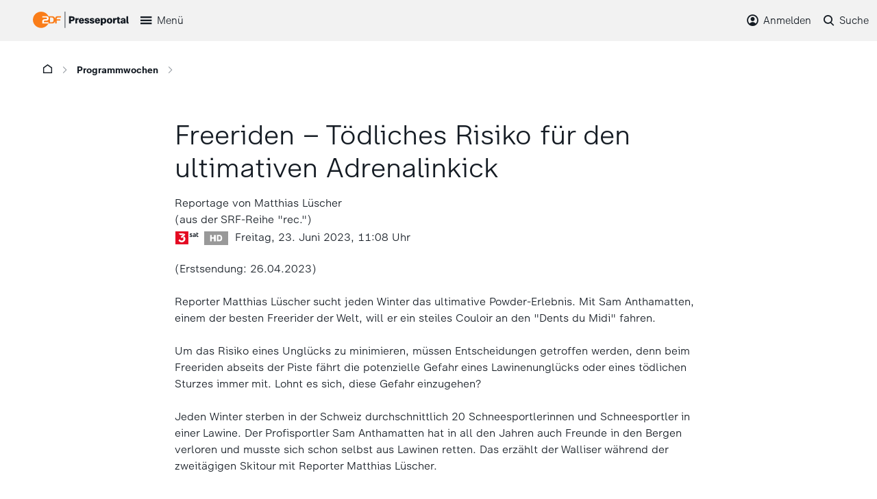

--- FILE ---
content_type: text/html; charset=utf-8
request_url: https://presseportal.zdf.de/programmwochen?tx_zdfprogrammdienst_pi1%5Baction%5D=show&tx_zdfprogrammdienst_pi1%5Bbroadcastid%5D=d1658c86-e646-425d-a4d9-145e94193c16&tx_zdfprogrammdienst_pi1%5Bcontroller%5D=Broadcast&tx_zdfprogrammdienst_pi1%5Bdatestart%5D=23.06.2023&tx_zdfprogrammdienst_pi1%5Bstation%5D=03&tx_zdfprogrammdienst_pi1%5Bweek%5D=39&cHash=c1cdd292db3a0b7cbb8c8c4807890c80
body_size: 5620
content:
<!DOCTYPE html>
<html lang="de-DE">
<head>

<meta charset="utf-8">
<!-- 
	This website is powered by TYPO3 - inspiring people to share!
	TYPO3 is a free open source Content Management Framework initially created by Kasper Skaarhoj and licensed under GNU/GPL.
	TYPO3 is copyright 1998-2026 of Kasper Skaarhoj. Extensions are copyright of their respective owners.
	Information and contribution at https://typo3.org/
-->



<title>Programmwochen: ZDF-Presseportal</title>
<meta http-equiv="x-ua-compatible" content="IE=edge" />
<meta name="generator" content="TYPO3 CMS" />
<meta name="robots" content="noindex,nofollow" />
<meta name="viewport" content="width=device-width, initial-scale=1" />
<meta property="og:title" content="Programmwochen" />
<meta property="og:site_name" content="ZDF Presseportal" />
<meta name="twitter:card" content="summary" />
<meta name="apple-mobile-web-app-capable" content="no" />


<link rel="stylesheet" type="text/css" href="/typo3temp/assets/css/66cd88eef2.css?1721134025" media="all">
<link rel="stylesheet" type="text/css" href="/typo3conf/ext/presseportal_basetemplate/Resources/Public/Css/presseportal.css?1765895163" media="all">
<link rel="stylesheet" type="text/css" href="/typo3temp/assets/css/5f91d9e6c9.css?1759328320" media="all">



<script src="/typo3conf/ext/presseportal_basetemplate/Resources/Public/Javascript/jquery-3.5.1.min.js?1758691851"></script>






</head>
<body class="layout_1col">
<script src="/typo3conf/ext/presseportal_basetemplate/Resources/Public/Javascript/zdfCMP.js" type="text/javascript"></script>
<script src="/typo3conf/ext/presseportal_basetemplate/Resources/Public/Javascript/consent.min.js" type="text/javascript" data-statid="2"></script>

<header id="nav_top" class="no_print">
    <div class="container">
        <div class="row flex-nowrap align-items-center">
            <div class="col-auto">
                <a href="/" class="zdf-presse-logo"><img src="/typo3conf/ext/presseportal_basetemplate/Resources/Public/Images/zdf_presseportal_logo.svg?20250725" /></a>
            </div>
            <div class="col">
                
    <nav class="d-flex menu_wrap">
        <button id="menu" class="d-xxl-none icon-pp-101_burger toggle"><span>Menü</span></button>
        <div class="js-nav-main d-flex flex-column flex-xxl-row no_print nav-main">
            <button id="menu-close" class="d-xxl-none d-flex justify-content-end align-items-center icon-pp-209_close nav-main__item close"><span>Schließen</span></button>
            
                <a class="d-flex nav-main__item" href="/start"><span>Start</span></a>
            
                <a class="d-flex nav-main__item" href="/pressemitteilungen"><span>Pressemitteilungen</span></a>
            
                <a class="d-flex nav-main__item" href="/pressemappen"><span>Presseinformationen</span></a>
            
                <a class="d-flex nav-main__item nav-main__item--active" href="/programmwochen"><span>Programmwochen</span></a>
            
                <a class="d-flex nav-main__item" href="/trailer/trailer"><span>Trailer</span></a>
            
                <a class="d-flex nav-main__item" href="/biografien/uebersicht"><span>Biografien</span></a>
            
                <a class="d-flex nav-main__item" href="/zugangzdf"><span>Akkreditierung</span></a>
            
        </div>
        <div class="js-menu-overlay navigation-overlay"></div>
    </nav>

            </div>
            
                <div class="col-auto">
                    <div id="header_login" class="d-flex">
                        

    
    


    <div class="d-flex tx-felogin-pi1">
        <button id="login" class="icon-pp-107_mein-zdf toggle"><span>Anmelden</span></button>
        <label for="login-active" id="login-overlay" class="navigation-overlay"></label>
        <div class="js-login w-100 login_wrap">
            <div class="container container_wrap">
                <button id="login-close" class="d-flex justify-content-end align-items-center icon-pp-209_close close"><span>Schließen</span></button>

                
                
                
                        <form data-action="/programmwochen?tx_zdfprogrammdienst_pi1%5Baction%5D=show&amp;tx_zdfprogrammdienst_pi1%5Bbroadcastid%5D=d1658c86-e646-425d-a4d9-145e94193c16&amp;tx_zdfprogrammdienst_pi1%5Bcontroller%5D=Broadcast&amp;tx_zdfprogrammdienst_pi1%5Bdatestart%5D=23.06.2023&amp;tx_zdfprogrammdienst_pi1%5Bstation%5D=03&amp;tx_zdfprogrammdienst_pi1%5Bweek%5D=39&amp;cHash=c1cdd292db3a0b7cbb8c8c4807890c80" target="_top" class="js-loginform-header" action="/programmwochen?tx_felogin_login%5Baction%5D=login&amp;tx_felogin_login%5Bcontroller%5D=Login&amp;cHash=3385915e80880a735d99f6baef36e3f7" method="post">
<div>
<input type="hidden" name="__referrer[@extension]" value="Felogin" />
<input type="hidden" name="__referrer[@controller]" value="Login" />
<input type="hidden" name="__referrer[@action]" value="login" />
<input type="hidden" name="__referrer[arguments]" value="YTowOnt97e8b827ed87822a4252825b9654522b51ffd7da2" />
<input type="hidden" name="__referrer[@request]" value="{&quot;@extension&quot;:&quot;Felogin&quot;,&quot;@controller&quot;:&quot;Login&quot;,&quot;@action&quot;:&quot;login&quot;}313e4e6d9d76fc6f92ae70b487fee23969048b8b" />
<input type="hidden" name="__trustedProperties" value="{&quot;user&quot;:1,&quot;pass&quot;:1,&quot;submit&quot;:1,&quot;logintype&quot;:1,&quot;pid&quot;:1}78d032628b378e7379cd4b0007c688fd7a8b2884" />
</div>

                            
        <fieldset class="d-flex flex-column flex-md-row justify-content-center">
            <legend>Anmelden</legend>
            <input autocomplete="username" placeholder="Benutzername" id="user" type="text" name="user" required="required" />
            <input required="required" autocomplete="current-password" data-rsa-encryption="" placeholder="Passwort" id="pass" type="password" name="pass" value="" />
            <input class="btn_login" type="submit" value="Anmelden" name="submit" />
        </fieldset>
        <div class="felogin-hidden">
            <input type="hidden" name="logintype" value="login" />
            <input type="hidden" name="pid" value="83@702cede21dea58cd6c4137922140088aea3f7e88" />
            
            
            
            

            
        </div>

        <a id="forgot_pw" href="/pwforgot">Passwort vergessen?</a>

    
                        </form>
                    
            </div>
        </div>
    <div class="js-login-overlay navigation-overlay"></div>
    </div>


    


                        
                    </div>
                </div>
            
            <div class="col-auto">
                <div id="search_top" class="d-flex">
                    





        

        <button id="search" class="icon-pp-106_suche toggle"><span>Suche</span></button>
        <div class="js-search search_wrap">
            <div class="container container_wrap">
            <button id="search-close" class="d-flex justify-content-end align-items-center icon-pp-209_close close"><span>Schließen</span></button>
                <form method="get" id="form_kesearch_pi1" name="form_kesearch_pi1"  action="/suche/alle">
                    <fieldset class="kesearch_searchbox">
                        <input type="hidden" name="id" value="1241" />
                        
                        
                        

                        <div class="d-flex search-field">
                            <div class="search-input">
                                <input type="text" id="ke_search_sword" class="form-control searchword ke_search_sword" placeholder="Suchbegriff eingeben" name="tx_kesearch_pi1[sword]" value="" />
                            </div>
                            <div class="search-submit">
                                <button type="submit" class="btn icon-pp-106_suche"></button>
                            </div>
                        </div>

                        <input id="kesearchpagenumber" type="hidden" name="tx_kesearch_pi1[page]" value="" />
                        <input id="resetFilters" type="hidden" name="tx_kesearch_pi1[resetFilters]" value="0" />
                        <input id="sortByField" type="hidden" name="tx_kesearch_pi1[sortByField]" value="" />
                        <input id="sortByDir" type="hidden" name="tx_kesearch_pi1[sortByDir]" value="" />

                        


                    </fieldset>
                </form>

            </div>
        </div>
        <div class="js-search-overlay navigation-overlay"></div>
    
                </div>
            </div>
        </div>
    </div>
    <script>let loginUser = false;</script>
</header>


    
    <div class="container main">
        
        
<div class="d-print-none d-none d-lg-block breadcrumbs">
    
        <nav aria-label="breadcrumb">
            <ol class="d-flex breadcrumb">
                <li class="breadcrumb__item">
                    <a href="/" class="icon-pp-102_home first"></a>
                    <span class="icon-pp-202_slide-right"></span>
                </li>
                
                    
                        
                                <li class="breadcrumb__item">
                                    <a class="breadcrumb__item-link" href="/programmwochen" title="Programmwochen">Programmwochen</a>
                                    <span class="icon-pp-202_slide-right"></span>
                                </li>
                            
                    
                
                    
                
                <li class="breadcrumb__item">
                
                </li>

            </ol>
        </nav>
    
</div>

        
        <div class="content">
            
    

            <div id="c595" class="frame frame-default frame-type-list frame-layout-0">
                
                
                    



                
                
                    

    



                
                

    
        <div class="tx-zdfprogrammdienst-pi1">
    
	
    

    <div id="pd_detail">
        <div class="col-lg-8 offset-lg-2 article-section">
            
            
            <h1>Freeriden – Tödliches Risiko für den<br/>ultimativen Adrenalinkick</h1>
            
            
            <div class="pd_titels_more">
                Reportage von Matthias Lüscher<br/>(aus der SRF-Reihe "rec.")
            </div>
            
            <div class="channels">
                <div class="channels__item active">
                    <span class="channels__icon channels__icon--dreisat"></span>
                    <div class="d-flex pd_infos"> 
                        
                        
                        
                            <div class="icon-pp-pd-hd" title="High Definition (Hochauflösendes Fernsehen)"></div>
                        
                        
                        
                        
                        
                        
                        
                        
                        
                        
                        
                        
                    </div>
                    <span class="pm_channel_desc">Freitag, 23. Juni 2023, 11:08 Uhr</span>
                </div>
                
            </div>


            
            <div id="intro" class="affix_top">

                <div class="pd_singleview pd_singleview_detail">
                    <div class="pd_description">
                        
                            (Erstsendung: 26.04.2023)<br/>
                        <br/>
                        Reporter Matthias Lüscher sucht jeden Winter das ultimative Powder-Erlebnis. Mit Sam Anthamatten, einem der besten Freerider der Welt, will er ein steiles Couloir an den "Dents du Midi" fahren.<br/><br/>Um das Risiko eines Unglücks zu minimieren, müssen Entscheidungen getroffen werden, denn beim Freeriden abseits der Piste fährt die potenzielle Gefahr eines Lawinenunglücks oder eines tödlichen Sturzes immer mit. Lohnt es sich, diese Gefahr einzugehen?<br/><br/>Jeden Winter sterben in der Schweiz durchschnittlich 20 Schneesportlerinnen und Schneesportler in einer Lawine. Der Profisportler Sam Anthamatten hat in all den Jahren auch Freunde in den Bergen verloren und musste sich schon selbst aus Lawinen retten. Das erzählt der Walliser während der zweitägigen Skitour mit Reporter Matthias Lüscher.<br/><br/>Als Bergführer und Mitglied der Bergrettung Zermatt kennt Sam die unschönen Seiten der Berge zu gut: "Wenn du den Tod mal gesehen hast, denkst du anders darüber", sagt er. Trotz dieser Schicksale, die er hautnah miterlebte, hält ihn nichts davon ab, weiter in die Berge zu gehen und steile und riskante Wände zu fahren: "Wenn ich einen Fehler mache, ist die Konsequenz der Tod, das bin ich mir bewusst".<br/><br/>Vor ein paar Monaten ist Sam Vater geworden. In seiner neuen Rolle sieht er sich auch in einer neuen Verantwortung. Auch Reporter Matthias Lüscher ist Vater und macht sich während der Skitour Gedanken zu den Konsequenzen einer Fehlhandlung beim Tiefschneefahren. Lohnt es sich, für das Freeride-Erlebnis so viel Risiko einzugehen? Spätestens wenn die beiden oben am Couloir stehen, müssen sie sich diese Frage stellen und die richtige Entscheidung fällen.<br/><br/>
                    </div>
                </div>

            </div>
            <div id="cast">
                

            </div>
        </div>
        <div>
            <div id="media">
                
                    <div class="gallery">
                        <div class="gallery_header">
                            
                        </div>

                        <div id="image_detail">
                            <div class="gallery_detail_header">
                                <span class="me-5 icon-pp-210_tile close" title="Übersicht">Galerie</span>
                                
                            </div>
                            <div class="gallery_nav"></div>
                            <div class="img jg-entry"></div>
                            <div class="basket_detail"></div>
                            <div class="img_info"></div>
                        </div>


                        <div class="gallery_wrap">
                            <div class="tree_gallery">
                                
                                    <div>
                                            <span class="zoom"></span>
                                            <div class="overlay">
                                                <span class="size">1920 x 1080 px</span>
                                                <!--<span class="caption">Senderlogo &quot;3sat&quot;</span>-->
                                                <div class="img_info">
                                                    <span class="size">1920 x 1080 px</span>
                                                    <span class="label">Bildunterschrift:</span>
                                                    <div class="caption">Senderlogo &quot;3sat&quot;</div>
                                                    
                                                            <span class="label">Bildbeschreibung:</span>
                                                            <div class="description">&quot;3sat&quot;: Senderlogo</div>
                                                        
                                                    <span class="label">Rechtehinweis:</span>
                                                    <div class="rights">&copy; ZDF/bda creative, Honorarfrei - nur für diese Sendung inkl. SocialMedia bei Nennung ZDF und bda creative.
</div>
                                                    <span class="label">Archivnummer:</span>
                                                    <div class="number">72134-0-1</div>
                                                </div>
                                            </div>
                                        <img src="https://epg-image.zdf.de/fotobase-webdelivery/images/9bf58a9a-4f6e-4027-8c7d-bb5fc7762cfb?layout=thumbnail_large" id="9bf58a9a-4f6e-4027-8c7d-bb5fc7762cfb" alt="Freeriden – Tödliches Risiko für den&lt;br/&gt;ultimativen Adrenalinkick" data-src-bigimg="https://epg-image.zdf.de/fotobase-webdelivery/images/9bf58a9a-4f6e-4027-8c7d-bb5fc7762cfb?layout=preview" class="" />
                                        
                                    </div>
                                
                            </div>
                        </div>
                    </div>
                
            </div>
        </div>
    </div>


</div>
    


                
                    



                
                
                    



                
            </div>

        


        </div>
        
    </div>



<footer class="no_print">
    <div class="zdf-links">
        <div class="container">
            <div class="row">
                <div class="col-auto d-flex mb-5 mb-xl-0">
                    <div class="d-flex align-items-center">
                        <a href="https://www.zdf.de/" target="_blank" class="icon-pp-zdf-logo zdf-links__item  zdf-links__item--logo"><span class="path1"></span><span class="path2"></span></a>
                    </div>
                    <div class="d-flex align-items-center">
                        <a target="_blank" aria-label="ZDF auf LinkedIn" title="ZDF auf LinkedIn" href="https://www.linkedin.com/company/zdf/" rel="noopener" class="icon-pp-linkedin zdf-links__item"></a>
                        <a target="_blank" aria-label="ZDF auf TikTok" title="ZDF auf TikTok" href="https://www.tiktok.com/@zdfmediathek?lang=de-DE" rel="noopener" class="icon-pp-tiktok zdf-links__item"></a>
                        <a target="_blank" aria-label="ZDF auf Instagram" title="ZDF auf Instagram" href="https://www.instagram.com/zdf.de/" rel="noopener" class="icon-pp-605_instagram zdf-links__item"></a>
                        <a target="_blank" aria-label="ZDF auf Facebook" title="ZDF auf Facebook" href="https://www.facebook.com/ZDF/?locale=de_DE" rel="noopener" class="icon-pp-601_facebook zdf-links__item"></a>
                        <a target="_blank" aria-label="ZDF auf Youtube" title="ZDF auf Youtube" href="https://www.youtube.com/zdf" rel="noopener" class="icon-pp-604_youtube zdf-links__item"></a>
                        <a target="_blank" aria-label="ZDF social" title="ZDF social" href="https://zdf.social/@ZDF" rel="noopener" class="icon-pp-Mastodon zdf-links__item"></a>
                    </div>

                </div>
                <div class="col-xl d-flex align-items-xl-center flex-column flex-xl-row justify-content-end zdf-links-partner">
                    
                        
                            <a href="https://www.3sat.de/" title="3sat" target="_blank" class="zdf-links-partner__item" rel="noreferrer">3sat</a>
                        
                            <a href="https://www.arte.tv/de/" title="ARTE" target="_blank" class="zdf-links-partner__item" rel="noreferrer">ARTE</a>
                        
                            <a href="https://www.deutschlandradio.de/" title="Deutschlandradio" target="_blank" class="zdf-links-partner__item" rel="noreferrer">Deutschlandradio</a>
                        
                            <a href="https://play.funk.net/" title="funk" target="_blank" class="zdf-links-partner__item" rel="noreferrer">funk</a>
                        
                            <a href="https://www.kika.de/" title="KiKA" target="_blank" class="zdf-links-partner__item" rel="noreferrer">KiKA</a>
                        
                            <a href="https://www.phoenix.de/" title="Phoenix" target="_blank" class="zdf-links-partner__item" rel="noreferrer">Phoenix</a>
                        
                    

                </div>
            </div>
        </div>
    </div>
    <div class="footer-links">
        <div class="container">
            
                
                    
                            <a href="/kontakt-zdf" title="Kontakt" target="_self">Kontakt</a>
                        
                
                    
                            <a href="https://trailer.zdf.de" title="TrailerPortal" target="_self">TrailerPortal</a>
                        
                
                    
                            <a href="https://pressetreff.3sat.de" title="3sat Pressetreff" target="pressetreff.3sat.de">3sat Pressetreff</a>
                        
                
                    
                            <a href="/service-links/nutzungsbedingungen" title="Nutzungsbedingungen" target="_self">Nutzungsbedingungen</a>
                        
                
                    
                            <a href="/service-links/datenschutz" title="Datenschutz" target="_self">Datenschutz</a>
                        
                
                    
                            <a style="cursor: pointer" onclick="window.zdfcmp.openCMPSettings()">Cookie-Einstellungen</a>
                        
                
                    
                            <a href="/impressum-zdf" title="Impressum" target="_self">Impressum</a>
                        
                
            
        </div>
    </div>
</footer>


<div class="tx-simulatefe">
	



</div>
<script src="/typo3conf/ext/presseportal_basetemplate/Resources/Public/Javascript/jquery-ui.min.js?1758691850"></script>
<script src="/typo3conf/ext/presseportal_basetemplate/Resources/Public/Javascript/jquery.isotope.min.js?1758691851"></script>
<script src="/typo3conf/ext/presseportal_basetemplate/Resources/Public/Javascript/jquery.justifiedGallery.min.js?1758691852"></script>
<script src="/typo3conf/ext/presseportal_basetemplate/Resources/Public/Javascript/flickity.pkgd.min.js?1758691852"></script>
<script src="/typo3conf/ext/presseportal_basetemplate/Resources/Public/Javascript/validation/jquery.validate.min.js?1758691860"></script>
<script src="/typo3conf/ext/presseportal_basetemplate/Resources/Public/Javascript/validation/localization/messages_de.min.js?1758691877"></script>
<script src="/typo3conf/ext/presseportal_basetemplate/Resources/Public/Javascript/modernizr-objectfit.js?1758691851"></script>
<script src="/typo3conf/ext/presseportal_basetemplate/Resources/Public/Javascript/js.cookie.min.js?1758691852"></script>

<script src="/typo3conf/ext/presseportal_basetemplate/Resources/Public/Javascript/main.js?1759240002"></script>




</body>
</html>

--- FILE ---
content_type: application/javascript; charset=utf-8
request_url: https://presseportal.zdf.de/typo3conf/ext/presseportal_basetemplate/Resources/Public/Javascript/main.js?1759240002
body_size: 12243
content:
/*
 * ZDF Presseportal
 * main script
 */
if (!window.console)
    console = {log: function() {
        }};

// JG
var first_click = false;
var fadespeed = 150;
var zoomspeed1 = 300;
var zoomspeed2 = 450;
var list_thumb_height = 80;
var single_thumb_height = 160;
var single_thumb_height_max = 180;
var aside_thumb_height = 100;
var aside_thumb_height_max = 140;
var search_thumb_height = 60;
var rightwidth = "37.5%";
var leftwidth = "62.5%";

var gallery_settings = {
    // sizeRangeSuffixes : {lt100 : '', lt240 : '', lt320 : '', lt500 : '', lt640 : '', lt1024 : ''},
    rowHeight: list_thumb_height,
    maxRowHeight: list_thumb_height,
    margins: 4,
    lastRow: 'nojustify',
    justifyThreshold: 0.75, // if row width / available space > 0.75 it will be always justified (i.e. lastRow setting is not considered)
    fixedHeight: false,
    captions: false,
    imagesAnimationDuration: 200, //ignored with css animations
    refreshTime: 100,
    border: 0
};
var gallery_settings_single = {
    rowHeight: single_thumb_height,
    maxRowHeight: single_thumb_height_max,
    refreshTime: 50
};
var gallery_settings_single_aside = {
    rowHeight: aside_thumb_height,
    maxRowHeight: aside_thumb_height
//    maxRowHeight: aside_thumb_height_max
//    avoid flickering in programmdienst gallery
};
var gallery_settings_single_search = {
    rowHeight: search_thumb_height,
    maxRowHeight: search_thumb_height
};

// flickity
var flickity_settings = {
    cellAlign: 'left',
    contain: true,
    groupCells: '60%',
    pageDots: false,
    lazyLoad: 2,
    imagesLoaded: true,
    arrowShape: { 
        x0: 30,
  x1: 60, y1: 30,
  x2: 65, y2: 25,
  x3: 40
    }
};
var flickity_settings_slider_top = {
    groupCells: false,
    pageDots: false,
    lazyLoad: 1,
    autoPlay: 7500,
    pauseAutoPlayOnHover: false,
    selectedAttraction: 0.03,
    wrapAround: true,
    resize: true
};
let flickity_settings_slider_images = {
    cellSelector: '.js-slider-images-item'
    , draggable: false
};
// zdf player
var zdfPlayerWidth = 756;
var zdfPlayerHeight = 426;

// RWD
var mobile, desktop;

var doNotSaveIsotope = true;

function jumpTo(target) {            // jQ object
    var top = target.offset().top - 80;  //Getting Y of target element
    window.scrollTo(0, top);        //Go there directly or some transition
}

function get_param(key) {

    var url = window.location.href;
    var queryStringIdx = url.indexOf('?');
    var pairs = url.substr(queryStringIdx + 1)
            .split('&')
            .map(function(p) {
                return p.split('=');
            });
    var get_params = {};
    for (var i = 0; i < pairs.length; i++) {
        get_params[decodeURIComponent(pairs[i][0])] = decodeURIComponent(pairs[i][1]);
    }
    //var guid = get_params['guid'];
    if (get_params[key] !== undefined) {
        return get_params[key];
    } else {
        return undefined;
    }
}

(function($) {
    $(function() {

        mobile = $('.navbar-toggle span').css('display') === 'none' ? true : false;
        desktop = !mobile;

        if (mobile) {
            fadespeed = zoomspeed1 = zoomspeed2 = 0;
        }

        // * * * * * global functions
        // *
        $('.main').on('click', '.list_trigger', function() {
            $(this).next('.list').toggle();
        });
        $('.main').on('mouseleave', '.list_container .list', function() {
            $(this).slideUp();
        });
        
        // share
        //if (typeof map.getCenter === 'function') map.getCenter();
        let shareBtn = $(".js-share");
        if (typeof navigator.canShare === 'undefined') {
            console.log("You can't share!");
        } else {
            //console.log('happy sharing');
            shareBtn.show().on("click", async () => {
                try {
                    await navigator.share({
                        title: document.title,
                        //text: "text to share",
                        url: document.location.href
                    });
                    //console.log("Data was shared successfully");
                } catch (err) {
                    console.error("error:", err.message);
                }
            });
        }
        // add button
        let contentbasket = $('.tx-contentbasket').length ? true : false;
                
        if (loginUser) {
            const addButtons = document.querySelectorAll(".js-add-btn");
            let basketList = new Array;
            let basketListUrls = new Array;
            $.getJSON("/start/contentbasket.ajx?tx_contentbasket_pi1[action]=listJson")
                    .done(function(data){
                        for (let key in data) {
                            let entry = data[key];
                            if (entry.uid > 0){
                                basketList.push({uid: entry.uid.toString(), type: entry.type});
                            }
                            // fallback
                            basketListUrls.push(entry.url);
                        }
                        addButtons.forEach((item, _) => {
                            let uid = item.getAttribute("data-uid");
                            let type = item.getAttribute("data-type");
                            let found = false;
                            
                            basketList.forEach((item, _) => {
                                if (item.uid === uid && item.type === type) {
                                    found = true;
                                    return;
                                }
                            });
                            
                            // fallback to old item without uid
                            if (!found){
                                let url = item.getAttribute("data-url");
                                found = basketListUrls.indexOf(url) > 0 ? true : false;
                            }
                            
                            item.classList.add(found ? 'in_contentbasket' : 'add_to_contentbasket');
                            item.classList.add("d-flex");

                        });
                    });
        }

        // nav
        let menu = $('.js-nav-main'), menuClass = "nav-main--visible";
        $(".js-menu-overlay, #menu-close").on("click", () => {
            menu.removeClass(menuClass);
        });
        $("#menu").on("click", () => {
            menu.addClass(menuClass);
        });
        // login
        let login = $('.js-login'), loginClass = "login_wrap--visible";
        $(".js-login-overlay, #login-close").on("click", () => {
            login.removeClass(loginClass);
        });
        $("#login").on("click", () => {
            login.addClass(loginClass);
        });
        //var login_test = $('#header_login .login_wrap, #header_login .basket_wrap, #login-toggle span');
        if(login.find('#login_error').length)
            $("#login").trigger("click");
        // search
        let search = $('.js-search'), searchClass = "search_wrap--visible";
        $(".js-search-overlay, #search-close").on("click", () => {
            search.removeClass(searchClass);
        });
        $("#search").on("click", () => {
            search.addClass(searchClass);
            $("#ke_search_sword").focus();
        });
        

        // scroll timer with rAF for mobile pageNavigation
        //let timeoutScroll;
        //window.addEventListener('scroll', function() {
        //    if(timeoutScroll)
        //        cancelAnimationFrame(timeoutScroll);
        //    timeoutScroll = requestAnimationFrame(handleScrollEvents);
        //});
        
        function handleScrollEvents() {
            if ($(".tx-imagebasket .tree_gallery").length) {
                basketLazyLoad();
            }
        }
        // scroll timer mobile
        function handleMobileScrollEvents() {
            if ($(".tx-imagebasket").length) {
                basketLazyLoad();
            }
        }
        
        // dmail vvr
        if (!$(".body_vip").length > 0) {
            if ($("#dmailcat65").length) {
                $("#dmailcat65").parent(".checkbox").remove();
            }
        }

        // * * * * * slider
        // *
        $('.frame-slider').not('#slider_top .frame-slider').each(function() {
            var slider = $(this).find('ul').first();
            slider.flickity($.extend({}, flickity_settings));
            slider.on( 'ready.flickity', function() {
                console.log('Flickity ready');
              });

        });
        let sliderImages = $(".js-slider-images");
        if (sliderImages.length) {
            sliderImages
                    .on('ready.flickity', function(){
                        sliderImages.galleryBasketFunctions();
                    })
                    .flickity($.extend({}, flickity_settings, flickity_settings_slider_images))
                    .find('.js-slider-image-link')
                    .magnificPopup({
                        type: 'image',
                        gallery: {
                            enabled: true
                        },
                        image: {
                            // options for image content type
                            titleSrc: 'title'
                        },
                          callbacks: {
                              buildControls: function () {
                                  // re-appends controls inside the main container
                                  this.contentContainer.append(this.arrowLeft.add(this.arrowRight));
                                }
                                , change: function(){
                                    let mfpFigure = $(this.content).find("figure");
                                    mfpFigure.find(".add-image-btn").remove();
                                    let detailBtnList = $($(".js-slider-images .add-image-btn")[this.index]);
                                    let detailBtn = detailBtnList.clone(true)
                                    .on("click", () => {
                                        detailBtnList.toggleClass("in_basket add_to_basket");
                                    });
                                    mfpFigure.prepend(detailBtn).galleryBasketFunctions();
                              }
                          }
                    });
        }

        // slider top
        let sliderTop = $('#slider_top .teaser-list');
        sliderTop.flickity($.extend({}, flickity_settings, flickity_settings_slider_top));
        sliderTop.flickity('resize');        

        
        // * * * * * accordion
        // *
        // * todo: substitue jquery
        const accordions = document.querySelectorAll(".js-accordion");

        accordions.forEach((accordion) => {
            const accordionItem = accordion.querySelectorAll(".js-accordion-item");
            
            accordionItem.forEach((item, _) => {
                let header = item.querySelector(".js-accordion-item-header");
                let content = item.querySelector(".js-accordion-item-content");
                header.addEventListener("click", () => {
                    accordionItem.forEach((sibling) => {
                        if (sibling !== item) {
                            sibling.classList.remove("is-open");
                            $(sibling.querySelector(".js-accordion-item-content")).slideUp(300, () => {
                                sibling.classList.remove("is-firstopen");
                            });
                        }
                    });
                    item.classList.toggle("is-open");
                    item.classList.remove("is-teaser");
                    if ($(item).hasClass("is-open")) {
                        $(content).slideDown(300, () => {
                            let headerOffset = $(header).offset().top;
                            if ($(window).scrollTop() > headerOffset)
                                $(window).scrollTop(headerOffset - 100);
                        });
                    } else {
                        $(content).slideUp(300);
                    }
                });
            });
        });
        
        // * * * * * pm accordion - old
        // *
        if ($("#pm_accordion").length > 0) {
            if ($("#pm_accordion > h3").length > 1) {
                $("#pm_accordion").accordion({
                    active: accordionFirstOpen,
                    heightStyle: "content",
                    collapsible: true,
                    classes: {
                        "ui-accordion-header-icon": "icon-pp-203_arrow-down"
                      },
                    activate: function(event, ui) {
                        if (ui.newHeader.length > 0) {
                            var newHeaderOffset = ui.newHeader.offset().top;
                            if ($(window).scrollTop() > newHeaderOffset) {
                                $(window).scrollTop(newHeaderOffset - 100);
                            }
                        }
                    }
                    // , heightStyle: "fill"
                });
            }

        }

        // * * * * * pm detail
        // *
        let vjs = $();
        let pm_tab_groups = $(".pm_tabs");
        if ($(".pm-detail").length > 0) {
            // pm gallery
            let pm_galleries = $('.tree_gallery');
            let isSocialMedia = $(".pm-detail--socialmedia").length;
            let settings = isSocialMedia ? gallery_settings_single : gallery_settings;
            
            pm_galleries.each((_, pm_gallery) => {
                let gallery = $(pm_gallery);
                gallery
                        .justifiedGallery($.extend({}, settings))
                        .on('jg.complete', function (e) {
                            if (pm_tab_groups.length === 1){
                                if(!isSocialMedia)
                                    gallery.find('img').first().trigger('click');
                            } else {
                                if(pm_tab_groups.length > 1){
                                    $('.image_detail').hide();
                                }
                            }
                        });
                        
                ;
                if (gallery.hasClass("tree_gallery--video")) {
                    gallery
                            .galleryNavigation({type: "video"})
                            .videoZoom({type: 'special', speed: 0});
                } else {
                    gallery
                            .galleryNavigation()
                            .imageZoom({type: 'special', speed: 0});
                }
                gallery.add($('.image_detail')).galleryBasketFunctions();
            });

            // initialize vjs players
            if(isSocialMedia){
                // do not initialize
            } else {
                vjs = $('.video-js').each((_, video) => {
                    videojs(video).aspectRatio('16:9');
                });
            }
        }
        
        let pm_video = $("#keyvideo");
        if (pm_video.length) {
            console.log("keyvideo");
            zdfplayer.applyBehaviour(window.document);
        }

        //let pm_tabs = $(".pm_tabs li");
        pm_tab_groups.each((_, pm_tab_group) => {
            let pm_tabs = $(pm_tab_group).find("li");
            pm_tabs.each((_, pm_tab) => {
                let tab = $(pm_tab);
                let link = tab.find("a");
                let selector = link.attr("href");
                let target = $(selector);
                let zdfPlayerConfig = link.data("config");
                tab.on("click", (e) => {
                    if (tab.hasClass("active"))
                        return false;
                    e.preventDefault();
                    pm_tabs.removeClass("active");
                    tab.addClass("active");
                    $(".pm_tab--show .stream").empty();
                    target.addClass("pm_tab--show").siblings().removeClass("pm_tab--show"); //'.pm_tab'
                    if (vjs.length) {
                        for (let player in videojs.getPlayers()) {
                            videojs(player).pause();
                        }
                    }
                    if (zdfPlayerConfig) {
                        let html = '<figure class="b-zdfplayer zdfplayer_ zdfplayer_core/Player" data-jsb=\'' + JSON.stringify(zdfPlayerConfig) + '\'></figure>';
                        target.find('[id^="playerContainer"]').html(html);
                        zdfplayer.applyBehaviour(window.document);
                        //
                        let dl = target.find(".download");
                        let dl_geturl = dl.data("geturl");
                        if (dl_geturl) {
                            const jqxhr = $.get(dl_geturl, function(){
                            })
                                    .fail(function(){
                                        console.log("error on getting dl url");
                                    })
                                    .always(function(data){
                                        let dl_link = dl.find(".js-stream-download");
                                        dl_link.attr({href: data, target: "_blank"});
                                        //dl_link.on("click", function(e){
                                            //e.preventDefault();
                                            //dl_link.trigger("contextmenu");
                                        //});
                                        });
                        }
                    } else {
                        let info = $("<p/>").addClass("stream__info").html("Das Video kann im Moment nicht geladen werden.");
                        target.find('[id^="playerContainer"]').addClass("stream--loaderror").append(info);
                    }
                });
            });
            pm_tabs.first().click();
        });
        
        // videos (specials and mediathek)
        const videos = document.querySelectorAll(".js-pp-video");
        const videoModal = document.getElementById('videoModal');
        if (videoModal) {
            videoModal.addEventListener('hidden.bs.modal', event => {
                $("#playerContainer").empty();
            });
        }
        
        videos.forEach((video) => {
            video.addEventListener("click", () => {
                let zdfPlayerConfig = $(video).data("config");
                let videoTag = $(video).data("tag");
                if (zdfPlayerConfig) {
                    let html = '<figure class="b-zdfplayer zdfplayer_ zdfplayer_core/Player" data-jsb=\'' + JSON.stringify(zdfPlayerConfig) + '\'></figure>';
                    $("#playerContainer").html(html);
                    zdfplayer.applyBehaviour(window.document);

                } //else {
                //    console.log('playerConfig not found');
                //}
                if (videoTag) {
                    let html = videoTag;
                    $("#playerContainer").html(html);
                    let videoJS = document.querySelector("video.video-js");
                    videojs(videoJS).aspectRatio('16:9');
                }
            });
            let dl = $(video).find(".download");
            let dl_geturl = dl.data("geturl");
            if (dl_geturl) {
                const jqxhr = $.get(dl_geturl, function(){
                })
                        .fail(function(){
                            console.log("error on getting dl url");
                        })
                        .always(function(data){
                            let dl_link = dl.find(".js-stream-download");
                            dl_link.attr({href: data, target: "_blank"});
                            dl_link.on("click", function(e){
                                console.log('dl clicked');
                                e.stopPropagation();
                                //e.preventDefault();
                                //dl_link.trigger("contextmenu");
                            });
                        });
            }
        });


        

        // * * * * * isotope list
        // *
        if ($("#iso_container").length) {
            var iso_container = $("#iso_container");
            let filter_multiple = iso_container.data("filter-multiple") ? true : false;
            
            // factsheets filter für themen
            if ($(".tx-zdfcategorycontent").length) {
                var factsheets = $(".f_factsheet");
                var factsheets_count = showItemCount ? ' (' + factsheets.length + ')' : '';
                if (factsheets.length) {
                    $('<a id="f_factsheets" data-filter=".f_factsheet" class="js-filterby-item btn btn-secondary">Hintergrund' + factsheets_count + '</a>').insertAfter('#filter_label');//.prependTo("#filterby");
                    var specials_count = $(".f_special").length;
                    var special_filter = $("#f_specials");
                    if (specials_count > 0) {
                        special_filter.html(special_filter.html().replace(specials_count+1, specials_count));
                    } else {
                        special_filter.remove();
                    }
                }
            }

            var sortName = "date";
            var sortAsc = false;
            var filterValue = new Array("*");
            var filterValue2 = new Array("");
            var sortby = $(".js-sortby-item");
            var filterby = $(".js-filterby-item");
            var filterby2 = $(".js-filterby-item2");
            let filterValues;
            
            // iso cookie name with content element id
            var cookieName = 'isopp' + iso_container.parents(".frame-type-list").attr('id');
            // look for initial values from cookie
            if (Cookies.get(cookieName) !== undefined) {
                if (window.zdfcmp.hasTrackingConsent() && !doNotSaveIsotope) {
                    var isoValues = Cookies.getJSON(cookieName);
                    // set active buttons
                    filterby.filter("[data-filter='" + isoValues.filter + "']").addClass('active');
                    sortby.removeClass('active').filter("[href='#" + isoValues.sortBy + "']").removeClass('desc').addClass('active').addClass(isoValues.sortAscending ? 'asc' : 'desc');
                    console.log(sortby);
                    // set inital values
                    sortName = isoValues.sortBy;
                    sortAsc = isoValues.sortAscending;
                    filterValue = new Array(isoValues.filter);
                } else {
                    Cookies.remove(cookieName);
                }
            }
            ;
            if ($(".tx-zdfbiographies").length) {
                var sortName = "abc";
                var sortAsc = true;
            }

            var iso = iso_container.isotope({
                // containerStyle : {},
                layoutMode: 'fitRows', // cellsByRow
                resizesContainer: 'false',
                resizable: 'false',
                animationEngine: 'jquery',
                animationOptions: {
                    duration: 250,
                    easing: 'swing'
                },
                getSortData: {
                    date: function($elem) {
                        return $elem.find(".js-iso-date").text();
                    },
                    abc: function($elem) {
                        return $.trim($elem.find(".js-iso-title").text().toLowerCase().replace(/["„“]/g, ""));
                    }
                },
                sortBy: sortName,
                sortAscending: sortAsc,
                filter: filterValues
            });

            sortby.click(function(e) {
                var sort = $(this);
                if (sort.hasClass("active")) {
                    sort.toggleClass("desc");
                }
                sortby.removeClass("active");
                sort.addClass("active");
                // get href attribute, minus the '#'
                sortName = sort.attr("href").slice(1);
                sortAsc = sort.hasClass("desc") ? false : true;
                
                if(filter_multiple) {
                    filterValues = filterValue.join("")+filterValue2.join("");
                } else {
                    filterValues = filterValue.join("");
                }
                
                iso.isotope({sortBy: sortName, sortAscending: sortAsc, filter: filterValues});
		if (window.zdfcmp.hasTrackingConsent() && !doNotSaveIsotope) {
                    Cookies.set(cookieName, {sortBy: sortName, sortAscending: sortAsc, filter: filterValues});
                } else {
                    Cookies.remove(cookieName);
                }
                e.preventDefault();
            });

            filterby.click(function(e) {
                let filter = $(this);
                filter.toggleClass("active");
                let filter_data = filter.attr('data-filter');
                
                /*
                    // multiple filters
                    if (filter.hasClass("active")) {
                        if (filterValue[0] === "*") {
                            filterValue[0] = filter_data;
                        } else {
                            filterValue.push(filter_data);
                        }
                    } else {
                        var index = filterValue.lastIndexOf(filter_data);
                        filterValue.splice(index, 1);

                        if (filterValue.length === 0) {
                            filterValue[0] = "*";
                        }
                    }
                */

                /*
                */
                // one filter only
                filterby.not(filter).removeClass("active");
                if (filter.hasClass("active")) {
                    filterValue[0] = filter_data;
                } else {
                    filterValue[0] = "*";
                }
                
                if(filter_multiple) {
                    filterValues = filterValue.join("")+filterValue2.join("");
                } else {
                    filterValues = filterValue.join("");
                }
                
                iso.isotope({sortBy: sortName, sortAscending: sortAsc, filter: filterValues});
		if (window.zdfcmp.hasTrackingConsent() && !doNotSaveIsotope) {
                    Cookies.set(cookieName, {sortBy: sortName, sortAscending: sortAsc, filter: filterValues});
                } else {
                    Cookies.remove(cookieName);
                }
                e.preventDefault();
            });
            
            filterby2.click(function(e) {
                let filter = $(this);
                filter.toggleClass("active");
                // set list title
                filter.parents(".js-list").find(".js-list-title").html(filter.html());
                if(filter.hasClass("active"))
                    filter.parents(".js-list").find(".list_trigger").addClass("active");
                
                let filter_data = filter.attr('data-filter');
                // one filter only
                filterby2.not(filter).removeClass("active");
                if (filter.hasClass("active")) {
                    filterValue2[0] = filter_data;
                } else {
                    filterValue2[0] = "";
                }
                
                filterValues = filterValue.join("")+filterValue2.join("");
                
                iso.isotope({sortBy: sortName, sortAscending: sortAsc, filter: filterValues});
		if (window.zdfcmp.hasTrackingConsent() && !doNotSaveIsotope) {
                    Cookies.set(cookieName, {sortBy: sortName, sortAscending: sortAsc, filter: filterValues});
                } else {
                    Cookies.remove(cookieName);
                }
                e.preventDefault();
            });
            
            // filter preset
            let loc = window.location;
            let filterByDefault = loc.hash.replace("#", ".");
            let test = $('*[data-filter="' + filterByDefault + '"]');
            if (test.length) {
                loc.hash = "";
                test.trigger("click");
            }
        }
        
        // lists title reset
        let jslists = $(".js-list");
        jslists.each((_, jslist) => {
            let list = $(jslist);
            let trigger = list.find(".list_trigger");
            let title = list.find(".js-list-title");
            let titleDefault = title.data("title");
            let links = list.find(".js-list-items a");
            // static title
            let activeItemTitle = list.find(".active a").html();
            title.html(activeItemTitle);
            // dynamic title
            links.each((_, link) => {
                link.addEventListener("click", () => {
                    if (!link.classList.contains("active")) {
                        title.html(titleDefault);
                        trigger.removeClass("active");
                    }
                });
            });
        });


        // fix zdf-html5-player-behavier
        $("div[id^=playerContainer]").on('click', function(e) {
            e.preventDefault();
            //e.stopPropagation();
        });

        // * * * * * programmdienst
        // *
        if ($(".tx-zdfprogrammdienst-pi1").length > 0) {
            // detail view
            //var pd_detail = $('.pd_singleview_detail');
            var single_gallery = $('#pd_detail .tree_gallery');
            var detail_image = $('#image_detail');

            // show/hide gallery/ies
            $('.show_gallery').on('click', function(e) {
                e.preventDefault();
                $(this).toggleClass('open');
                var list_gallery = $(this).parents('.pd_list_item').find('.tree_gallery');
                if (!list_gallery.hasClass('justified-gallery')) {
                    list_gallery.justifiedGallery($.extend({}, gallery_settings))
                            .on('jg.complete', function(e) {
                                // disable functions for no_image
                                list_gallery.find(".no_image").parents('.jg-entry').find('.zoom, .overlay, .btn').remove();
                                list_gallery.galleryBasketFunctions();
                            });
                }
                $(this).parents('.pd_list_item').find('.gallery_wrap').toggle(100);
            });

            $('.switch_galleries').on('click', function(e) {
                var toggler = $(this);
                e.preventDefault();
                toggler.toggleClass('switched').find('span').toggle();
                var show_gallery_buttons = toggler.hasClass('switched') ? $('.show_gallery').not('.open') : $('.show_gallery.open');
                show_gallery_buttons.each(function() {
                    $(this).trigger('click');
                });
            });

            // get guid
            var guid = get_param('guid');

            // detail view
            single_gallery.justifiedGallery($.extend({}, gallery_settings, gallery_settings_single_aside))
                    .on('jg.complete', function(e) {
                        // disable functions for no_image
                        single_gallery.find(".no_image").parents('.jg-entry').find('.zoom, .overlay, .btn, .list').remove();

                        single_gallery.galleryNavigation()
                                //.imageZoom({toggleElements: pd_detail})
                                .imageZoom({speed: 0})
                                .add(detail_image).galleryBasketFunctions();
                        if (guid !== "") {
                            $('#pd_detail #' + guid).trigger('click');
                        }
                    });

            // pd calendar
            $(".pd_day_week_info ").on('click', function() {
                //$(".calendar_wrap").slideToggle();
            });
            // pd filter
            $(".pd_filter ").each(function() {
                var filter = $(this);
                var menu = filter.children("span");
                var menu_link = menu.children("a");
                var liste = filter.children("ul");
                // set menu title
                var active_item = liste.find("li.active a").html();
                if (active_item !== undefined) {
                    menu_link.html(active_item);
                }
                // events
                menu_link.on("click", function(e) {
                    e.preventDefault();
                    liste.slideToggle();
                    menu.toggleClass("open");
                });
                filter.on("mouseleave", function() {
                    liste.slideUp("fast");
                    menu.removeClass("open");
                });
            });

            // fix elements while scrolling, watch header and double autofix elements
            // --> removed
        }
        // detail
        function getDate(element) {
            var date;
            try {
                date = $.datepicker.parseDate(dateFormat, element.value);
            } catch (error) {
                date = null;
            }
            return date;
        }


        // * * * * * basket
        // *

        if ($(".tx-imagebasket .tree_gallery").length > 0) {
            var basket_items = new Array();
            var lazy = true;
            //var lazy = false;
            var count = 0;
            if (typeof lazy_start === "undefined") lazy_start = 0;
            var i = lazy_start;

            $('.tx-imagebasket').not('.tx-imagebasket_tableview').find('.tree_gallery').justifiedGallery($.extend({}, gallery_settings, gallery_settings_single))
            .on('jg.complete', function () {
                if (!lazy) {
                    var getJson = $.getJSON('/start/basket.ajx', 'tx_imagebasket_pi1[action]=listJson&tx_imagebasket_pi1[format]=json', function () {})
                    .done(function (data) {
                        $.each(data, function (i, item) {
                            basket_items[count] = item;
                            count++;
                        });
                        //console.log( "images complete" );
                    })
                    .fail(function () {
                        console.log("getJson error");
                    });
                    lazy = true;
                  }
            });

            function basketLazyLoad() {
                if (count > 0 && i < count) {
                    if($(window).scrollTop() + $(window).height() > $(document).height() - $('footer').height() - 100) {
                        for (j = i; j < i + 20; j++) {
                            if (j < count){
                                var jobNumber = basket_items[j].jobNumber ? basket_items[j].jobNumber : '';
                                var dl_list = '<div class="list_container"><a class="btn download list_trigger">Download als</a><ul class="list">';
                                dl_list += '<li><a href="/basket/?tx_imagebasket_pi1%5Bguid%5D=' + basket_items[j].guid + '&amp;tx_imagebasket_pi1%5Bjob%5D=' + jobNumber + '&amp;tx_imagebasket_pi1%5Baction%5D=get&amp;tx_imagebasket_pi1%5Bcontroller%5D=Imagebasket">' + basket_items[j].width + ' x ' + basket_items[j].height + ' px (JPG)</a></li>';
                                dl_list += '<li><a href="/basket/?tx_imagebasket_pi1%5Bguid%5D=' + basket_items[j].guid + '&amp;tx_imagebasket_pi1%5Bjob%5D=' + jobNumber + '&amp;tx_imagebasket_pi1%5Bzip%5D=true&amp;tx_imagebasket_pi1%5Baction%5D=get&amp;tx_imagebasket_pi1%5Bcontroller%5D=Imagebasket">' + basket_items[j].width + ' x ' + basket_items[j].height + ' px (ZIP)</a></li>';
                                dl_list += '<li><a href="/basket/?tx_imagebasket_pi1%5Bguid%5D=' + basket_items[j].guid + '&amp;tx_imagebasket_pi1%5Bjob%5D=' + jobNumber + '&amp;tx_imagebasket_pi1%5Bhighres%5D=true&amp;tx_imagebasket_pi1%5Baction%5D=get&amp;tx_imagebasket_pi1%5Bcontroller%5D=Imagebasket">' + basket_items[j].resolutionLargeImage + ' px (JPG)</a></li>';
                                dl_list += '<li><a href="/basket/?tx_imagebasket_pi1%5Bguid%5D=' + basket_items[j].guid + '&amp;tx_imagebasket_pi1%5Bjob%5D=' + jobNumber + '&amp;tx_imagebasket_pi1%5Bhighres%5D=true&amp;tx_imagebasket_pi1%5Bzip%5D=true&amp;tx_imagebasket_pi1%5Baction%5D=get&amp;tx_imagebasket_pi1%5Bcontroller%5D=Imagebasket">' + basket_items[j].resolutionLargeImage + ' px (ZIP)</a></li>';

                                if (basket_items[j].hasOriginalImage) {
                                    dl_list += '<li><a href="/basket/?tx_imagebasket_pi1%5Bguid%5D=' + basket_items[j].guid + '&amp;tx_imagebasket_pi1%5Bjob%5D=' + jobNumber + '&amp;tx_imagebasket_pi1%5Boriginal%5D=true&amp;tx_imagebasket_pi1%5Baction%5D=get&amp;tx_imagebasket_pi1%5Bcontroller%5D=Imagebasket">Originalformat ('+ basket_items[j].originalImageExt +')</a></li>';
                                    //console.log(basket_items[j]);
                                }

                                dl_list += '</ul></div>';

                                $('<div title="Copyright: ' + basket_items[j].copyright + '">')
                                .append(dl_list)
                                .append('<span class="btn icon-pp-802_trash delete_item" title="Von der Merkliste löschen" data-guid="' + basket_items[j].guid + '"></span>')
                                .append('<div class="overlay"><span class="size">' + basket_items[j].width + ' x ' + basket_items[j].height + ' px</span><span class="caption">' + basket_items[j].sender + basket_items[j].bezeichnung.substring(0, 60) + basket_items[j].sendungstitel + '</span></div>')
                                .append('<img src="fileadmin/fotobase/' + basket_items[j].guid + '_thumbnail_large'  + jobNumber + '.jpg" alt="' + basket_items[j].bezeichnung + '" />')
                                .appendTo(".tree_gallery");
                            } else {
                                i = count;
                            }
                        }
                        $('.tree_gallery').justifiedGallery('norewind');
                        i += 20;
                    }
                }
            }

            // clear item
            $(document).on('click','.delete_item', function(e) {
                $.get('/start/basket.ajx', 'tx_imagebasket_pi1[action]=remove&tx_imagebasket_pi1[guid]=' + $(this).data('guid'),
                        function(data) {
                            $('.basket_total').text(data);
                        },
                        'json'
                        );
                $(this).parent().slideUp(zoomspeed1, function() {
                    $(this).remove();
                    $('.tx-imagebasket').not('.tx-imagebasket_tableview').find('.tree_gallery').justifiedGallery();
                });

            });
            // clear basket
            $('.delete_list').on('click', function() {
                var confirmdelete = confirm('Möchten Sie wirklich alle Fotos entfernen?');
                if (confirmdelete === true) {
                    $.get('/start/basket.ajx', 'tx_imagebasket_pi1[action]=removeAll',
                            function(data) {
                                $('.basket_total').text(data);
                                $('.btn.delete_list, .btn.download, .btn.toggle_list').remove();
                            },
                            'json'
                            );
                    $('.tree_gallery').slideUp(zoomspeed1, function() {
                        $(this).remove();
                    });
                }
            });
        }

        // * * * * basket functions
        // *

        // add_all_to_basket
        $('.add_all_to_basket').on('click', function() {
            var node = ($(this).data('node')) ? $(this).data('node') : '';
            var job = ($(this).data('job')) ? $(this).data('job') : '';
            var broadcastid = ($(this).data('broadcastid')) ? $(this).data('broadcastid') : '';
            var datestart = ($(this).data('start')) ? $(this).data('start') : '';
            var datestop = ($(this).data('stop')) ? $(this).data('stop') : '';
            var station = ($(this).data('station')) ? $(this).data('station') : '';

            var gallery = $('.tree_gallery');
            if ($(".tx-zdfprogrammdienst-pi1").length > 0 && gallery.length > 1) { //$(this).data('stop')
                gallery = $(this).parent().siblings('.tree_gallery');
            }
            var elements = gallery.find('.add_to_basket').add('.basket_detail .add_to_basket').addClass('spinner');

            //if($(".tx-zdfprogrammdienst-pi1").length > 0) {
            $('body').addClass('pd_loader').append('<div id="loader"><div class="spinner"></div></div>');
            //}

            $.get('/start/basket.ajx', 'tx_imagebasket_pi1[action]=addAll&tx_imagebasket_pi1[job]=' + job + '&tx_imagebasket_pi1[node]=' + node + '&tx_imagebasket_pi1[broadcastid]=' + broadcastid + '&tx_imagebasket_pi1[station]=' + station + '&tx_imagebasket_pi1[datestart]=' + datestart + '&tx_imagebasket_pi1[datestop]=' + datestop,
                    function(data) {
                        $('body').removeClass('pd_loader');
                        $('#loader').remove();
                        $('.basket_total').text(data);
                        elements.toggleClass('add_to_basket in_basket').removeClass('spinner');
                    },
                    'json'
                    );
        });

        // * * * * content basket add
        $(document).on('click', '.add_to_contentbasket', function() {
            var that = $(this);
            var type = (that.data('type')) ? that.data('type') : '';
            var date = (that.data('date')) ? that.data('date') : '';
            var image = (that.data('image')) ? that.data('image') : '';
            var text = (that.data('text')) ? decodeURIComponent(that.data('text')) : '';
            var url = (that.data('url')) ? that.data('url') : '';
            var uid = (that.data('uid')) ? that.data('uid') : '';

            var payload = {} ;
            payload.tx_contentbasket_pi1 = {type: type, date: date, image: image, text: text, url: url, uid: uid};

            //var elements = gallery.find('.add_to_basket').add('.basket_detail .add_to_basket').addClass('spinner');
            that.addClass('spinner');

            $.post('/start/contentbasket.ajx?tx_contentbasket_pi1[action]=add', payload)
            .done(function(data) {
                  //$('body').removeClass('pd_loader');
                  //$('#loader').remove();
                  $('.contentbasket_total').text(data);
                  that.toggleClass('add_to_contentbasket in_contentbasket').removeClass('spinner');
                },'json');
        });

        // * * * * content basket remove
        $(document).on('click', '.in_contentbasket', function() {
            var that = $(this);
            var url = (that.data('url')) ? that.data('url') : '';

            var payload = {} ;
            payload.tx_contentbasket_pi1 = {url: url};

            //var elements = gallery.find('.add_to_basket').add('.basket_detail .add_to_basket').addClass('spinner');
            that.addClass('spinner');

            $.post('/start/contentbasket.ajx?tx_contentbasket_pi1[action]=remove', payload)
            .done(function(data) {
                  $('.contentbasket_total').text(data);
                  that.toggleClass('in_contentbasket add_to_contentbasket').removeClass('spinner');
                        if (contentbasket) {
                            that.parents('.js-list-item').fadeOut(200, function(){
                                if ($('.js-pp-list-basket .js-list-item').length < 1) {
                                    $('.basket_empty').show(zoomspeed1);
                                    $('.js-pp-list-basket').slideUp(zoomspeed1, function(){
                                        $(this).prev().find('span').not('.basket_empty').remove();
                                        $(this).remove();
                                    });
                                }
                            });
                        }
                },'json');
        });

        // * * * * content basket remove all
        $(document).on('click', '.removeall_contentbasket', function() {
            var confirmdelete = confirm('Möchten Sie wirklich alle Texte entfernen?');
            if (confirmdelete === true) {
                $.post('/start/contentbasket.ajx?tx_contentbasket_pi1[action]=removeAll')
                .done(function(data) {
                    $('.basket_empty').show(zoomspeed1);
                    $('.contentbasket_total').text(0);
                    $('.js-pp-list-basket').slideUp(zoomspeed1, function() {
                        $(this).prev().find('span').not('.basket_empty').remove();
                        $(this).remove();
                    });
                },'json');
            }
        });

        // * * * * * jobs
        // *
        if ($(".tx-jobs").length > 0) {
            var job_gallery = $('.tree_gallery')
                    .justifiedGallery($.extend({}, gallery_settings, gallery_settings_single_aside))
                    .on('jg.complete', function(e) {
                        $(this).find('img').first().trigger('click');
                    })
                    .galleryNavigation({scrollActiveTop: true})
                    ;

            // list
            $('.job_hide').on('click', function() {
                var confirmhide = confirm('Möchten Sie diesen Auftrag wirklich ausblenden?');
                if (confirmhide === true) {
                    var test = $(this).data('jobid');
                    location.href = '/auftraege/verstecken/' + $(this).data('jobid');
                }
            });

            // request
            if ($('.tx-jobs_image_request').length > 0) {
                job_gallery
                        .imageZoom({type: 'imagerequest'})
                        .add('#image_detail').galleryBasketFunctions()
                        ;
            }

            // selection
            if ($('.tx-jobs_edit_selection').length > 0) {
                job_gallery
                        .imageZoom({type: 'imageselection'})
                        ;
            }

            //click handler for selection and labeling
            $('.btn.finalize').on('click', function(e) {
                e.preventDefault();
                var validate = false;
                $('#jobform input:checkbox').each(function() {
                    if ($(this).prop("checked") === false) {
                        validate = true;
                    }
                });
                if (validate) {
                    $('#answerText').attr('required', 'required');
                } else {
                    $('#answerText').removeAttr('required');
                }

                $('#jobform').validate();
                $('#finalize').val('TRUE');
                $('#jobform').submit();
            });

            $('.btn.job_reject').on('click', function(e) {
                e.preventDefault();
                // form validation
                $('#answerText').attr('required', 'required');
                $('#jobform').validate();
                $('#reject').val('TRUE');
                $('#jobform').submit();
            });

            // labeling
            if ($('.tx-jobs_edit_labeling').length > 0) {
                job_gallery
                        .imageZoom({type: 'imagelabeling'})
                        ;

                // save
                $('.btn.job_save').on('click', function(e) {
                    e.preventDefault();

                    var btn = $(this);
                    btn.addClass('spinner');
                    $.post('/start/job.ajx', $('#jobform').serialize(),
                            function(data) {
                                btn.removeClass('spinner');
                                if (data < 1) {
                                    alert('Übertragungsfehler. Bitte speichern Sie nochmals.');
                                }
                            },
                            'json');
                });

                // save before show print view
                $('.print_labeling_job').on('mouseover', function(e) {
                    $('.btn.job_save').trigger('click');
                });

            }


            // set checkbox status onload
            $('.image_checked, .image_unchecked').each(function(index, element) {
                if ($(this).siblings('.checkbox').is(':checked')) {
                    $(this).toggleClass('image_checked image_unchecked icon-pp-915_checked');
                }
            });


            // substitute checkbox
            $('.image_checked, .image_unchecked').on('click', function(e) {
                var item = $(this);
                var add;
                if (item.parents().hasClass('active')) {
                    add = $('.check_detail').find('.image_checked, .image_unchecked');
                } else if (item.parents().hasClass('check_detail')) {
                    add = job_gallery.find('.active').find('.image_checked, .image_unchecked');
                }
                var items = item.add(add);
                items.toggleClass('image_checked image_unchecked icon-pp-915_checked');
                items.siblings('.checkbox').trigger('click');
            });
        }
        
        // * * * * * ke_search
        // *
        if ($(".search_gallery").length) {
            $('.tree_gallery').justifiedGallery($.extend({}, gallery_settings))
                    .on('jg.complete', function (e) {
                        $(this).prev('.show').height($(e.target).height());
                    })
                    .on('jg.resize', function (e) {
                        $(this).prev('.show').height($(e.target).height());
                    });
        }
        if ($(".tx-kesearch-pi1").length) {
            // clean searchword
            let kesearchform = $(".tx-kesearch-pi1 form");
            kesearchform.each(function () {
                let that = $(this);
                that.on('submit', function () {
                    let sword = that.find("#ke_search_sword");
                    sword.val(sword.val().replace(/"/g, ""));
		    if(sword.val().trim().toLowerCase() === "oder") sword.val("");
                    //sword.val(sword.val().replace(/ und /g, " "));
                });
            });

        }
        
        // * * * * * login
        // *
        let loginformHeader = $(".js-loginform-header");
        if (loginformHeader.length) {
            let pagePath = loginformHeader.data("action").split("?");
            let pageParams = pagePath[1];
            
            if(pageParams){
                let hashtest = pageParams.split("&").pop().split("=")[0];

                if (hashtest === 'cHash') {
                    // remove cHash
                    pageParams = pageParams.split("&");
                    pageParams.pop();
                    pageParams = pageParams.join("&");
                }
            }
            
            let loginParams = loginformHeader.attr("action").split("?")[1];
            // remove cHash
            loginParams = loginParams.split("&");
            loginParams.pop();
            loginParams = loginParams.join("&");
            
            let action = pagePath[0] + "?" + (pageParams ? pageParams + "&" : '') + loginParams;
            //console.log(pageParams, action);
            loginformHeader.attr("action", action);
        }
        
        // t3 Panel
        if($(".typo3-adminPanel-active").length) {
            $("body").css({"padding-bottom":"40px"});
        };
    });
})(jQuery);

// * * * * * image zoom plugin
// *
(function($) {

    $.fn.imageZoom = function(options) {
        var settings = $.extend({
            // defaults
            type: "pressebaum",
            speed: fadespeed,
            toggleElements: $()
        }, options);

        if (mobile)
            settings.speed = 0;

        var gallery = this, detail_image = $();
        detail_image = $('#image_detail');
        if(!detail_image.length)
            detail_image = gallery.parents(".galerie").find(".image_detail");
        var temp_imginfo = $();

        // zoom image
        if (detail_image.length) {
            gallery.find('.jg-entry > *').not('.btn, input, .list_container').on('click', function(e){
                var item = $(this).parent();
                if (item.hasClass('active')) {
                    return false;
                }

                gallery.find('.active .overlay').append(temp_imginfo);
                item.addClass('active').siblings().removeClass('active');

                var src_big_img = item.find('img').attr('data-src-bigimg');
                temp_imginfo = item.find('.img_info');
                var dl_list = item.find('.list > li').clone();
                var basket_detail = item.find('.in_basket, .add_to_basket').clone();
                var check_detail = item.find('.image_checked, .image_unchecked').clone(true);

                if (settings.toggleElements.length > 0)
                    //settings.toggleElements.fadeOut(settings.speed);
                    settings.toggleElements.hide();

                detail_image.fadeOut(settings.speed, function(){
                    var detail = $(this);
                    detail.find('.img').empty().prepend('<img src="' + src_big_img + '">');
                    detail.find('.download a').attr('href', src_big_img);
                    detail.find('.img_info').empty().prepend(temp_imginfo);
                    detail.find('.list').empty().prepend(dl_list);
                    detail.find('.check_detail').empty().prepend(check_detail);
                    detail.find('.basket_detail').empty().prepend(basket_detail);
                    detail.fadeIn(settings.speed, function(){
                        var img = detail.find('.img img');
                        img.one("load", function(){
                            if (img.width() > gallery.width()) {
                                img.addClass('panorama');
                            }
                        });

                    });
                });
                if (mobile) {
                    jumpTo(detail_image);
                }
            });

            // close zoom
            detail_image.find('.close').on('click', function(e) {
                detail_image.hide();
                gallery.find('.active .overlay').append(temp_imginfo);
                gallery.find('.active').removeClass('active');
                if (settings.toggleElements.length > 0)
                    settings.toggleElements.fadeIn(settings.speed);
            });
        }



        // preserve chaining
        return gallery;
    };

}(jQuery));


// * * * * * gallery basket functions plugin
// *
(function($) {

    $.fn.galleryBasketFunctions = function() {
        //console.log('extension galleryBasketFunctions loaded');
        var gallery_items = this;

        gallery_items.on('click', '.in_basket, .add_to_basket', function(e) {
            e.stopPropagation();
            var elements = $(this);

            if (elements.parent().hasClass('active')) {
                elements = elements.add(gallery_items.find('.basket_detail .btn'));
            } else if (elements.parent().hasClass('basket_detail')) {
                elements = elements.add(gallery_items.find('.active > a'));
            }

            if (elements.hasClass('add_to_basket') && !elements.hasClass('spinner')) {
                elements.addClass('spinner');
                var node = (elements.data('node')) ? elements.data('node') : '';
                var job = (elements.data('job')) ? elements.data('job') : '';
                var broadcastid = (elements.data('broadcastid')) ? elements.data('broadcastid') : '';
                var station = (elements.data('station')) ? elements.data('station') : '';
                var broadcast =
                        $.get('/start/basket.ajx', 'tx_imagebasket_pi1[action]=add&tx_imagebasket_pi1[job]=' + job + '&tx_imagebasket_pi1[node]=' + node + '&tx_imagebasket_pi1[guid]=' + elements.data('guid') + '&tx_imagebasket_pi1[broadcastid]=' + broadcastid + '&tx_imagebasket_pi1[station]=' + station,
                                function(data) {
                                    $('.basket_total').text(data);
                                    elements.toggleClass('add_to_basket in_basket');
                                    elements.removeClass('spinner');
                                },
                                'json'
                                );
            }

            if (elements.hasClass('in_basket') && !elements.hasClass('spinner')) {
                elements.addClass('spinner');
                $.get('/start/basket.ajx', 'tx_imagebasket_pi1[action]=remove&tx_imagebasket_pi1[guid]=' + elements.data('guid'),
                        function(data) {
                            $('.basket_total').text(data);
                            elements.toggleClass('add_to_basket in_basket');
                            elements.removeClass('spinner');
                        },
                        'json'
                        );
            }

        });

        // preserve chaining
        return gallery_items;
    };

}(jQuery));


// * * * * * gallery navigation plugin
// *
(function($) {

    var container_name = '.gallery_nav';
    var gallery_item = '.jg-entry';
    $.fn.galleryNavigation = function(options) {
        var gallery;
        var gallery_count;
        var gallery_current;

        var settings = $.extend({
            // defaults
            scrollActiveTop: false,
            type: "image"
        }, options);
        
        gallery = this;
        var nav = $(container_name);
        if (nav.length > 1) {
            // multiple galleries (in tab_group)
            var nav = gallery.parents(".galerie").find(container_name);
        }
        gallery_count = gallery.find(gallery_item).length;

        // nav buttons
        if (settings.type === "image") {
            var go_to_prev = $('<span />').addClass('btn go_to_prev icon-pp-201_slide-left').attr('title', 'voriges Bild').on('click', function(){
                gallery_current.prev().find('img').trigger('click');
            });
            var go_to_next = $('<span />').addClass('btn go_to_next icon-pp-202_slide-right').attr('title', 'nächstes Bild').on('click', function(){
                gallery_current.next().find('img').trigger('click');
            });
        } else {
            if (settings.type === "video") {
                var go_to_prev = $('<span />').addClass('btn go_to_prev icon-pp-201_slide-left').attr('title', 'voriges Video').on('click', function(){
                    gallery_current.prev().find('video').trigger('click');
                });
                var go_to_next = $('<span />').addClass('btn go_to_next icon-pp-202_slide-right').attr('title', 'nächstes Video').on('click', function(){
                    gallery_current.next().find('video').trigger('click');
                });
            }
        }

        // update on click
        gallery.find(gallery_item + ' > *').not('.btn, input').on('click', function() {
            gallery_current = $(this).parent();
            update_gallery_nav();
            if (settings.scrollActiveTop) {
                //scroll_active_top();
                //gallery_current.get(0).scrollIntoView();
            }
        });

        function update_gallery_nav() {
            nav.empty();
            var index = gallery.find(gallery_item).index(gallery_current);

            if (gallery_count > 1) {
                if (index > 0) {
                    nav.prepend(go_to_prev.clone(true));
                    //nav.prepend(go_to_first.clone(true));
                }
                if (index < gallery_count - 1) {
                    nav.prepend(go_to_next.clone(true));
                    //nav.prepend(go_to_last.clone(true));
                }
            }
        }

        function scroll_active_top() {
            var pos = Math.floor(gallery_current.position().top);
            //console.log(pos);
            //gallery.scrollTop(pos);
            gallery.animate({
                scrollTop: pos
            }, 300);
        }

        // preserve chaining
        return gallery;
    };

}(jQuery));


--- FILE ---
content_type: image/svg+xml
request_url: https://presseportal.zdf.de/typo3conf/ext/presseportal_basetemplate/Resources/Public/Images/stations_sprite.svg?0904b
body_size: 5571
content:
<?xml version="1.0" encoding="UTF-8"?>
<svg id="Ebene_1" xmlns="http://www.w3.org/2000/svg" xmlns:xlink="http://www.w3.org/1999/xlink" baseProfile="tiny" version="1.2" viewBox="0 0 1080 64" width="1080" height="64">
  <defs>
    <linearGradient id="Unbenannter_Verlauf_43" data-name="Unbenannter Verlauf 43" x1="208.66" y1="39.66" x2="226.34" y2="57.34" gradientUnits="userSpaceOnUse">
      <stop offset="0" stop-color="#ffa802"/>
      <stop offset="1" stop-color="#fd6919"/>
    </linearGradient>
  </defs>
  <g>
    <g>
      <path d="M156.7,9.86h-26.7c-1.27,0-2.3,1.03-2.3,2.3v7.77h-3.13l3.13,3.13v2.64c0,1.27,1.03,2.3,2.3,2.3h26.7c1.27,0,2.3-1.03,2.3-2.3v-13.54c0-1.27-1.03-2.3-2.3-2.3Z" fill="#141b23"/>
      <path d="M104,23.64v-1.93h2.36v3.97h-9.23v-1.86l5.79-6.17h-3.16v1.82h-2.36v-3.87h8.96v1.86l-5.79,6.17h3.43Z" fill="#141b23"/>
      <path d="M113.72,24.39c-1.26,1.11-1.68,1.32-2.52,1.32h-.9c-1.06,0-1.63-.19-2.07-.62-.61-.61-.84-1.48-.84-4.43s.3-3.81.92-4.43c.45-.45,1.03-.62,2.03-.62h.95c.84,0,1.3.16,2.44,1.14v-2.39h-1.36v-2.18h4.11v11.35h1.36v2.18h-4.11v-1.32h0ZM113.72,23.11v-4.9c-.58-.27-1.03-.42-1.5-.42h-.87c-.51,0-.75.07-.92.24-.24.24-.31.69-.31,2.62s.07,2.36.31,2.62c.16.16.41.22.92.22h.87c.45,0,.89-.11,1.5-.38Z" fill="#141b23"/>
      <path d="M123.63,14.29c-.37,0-.48.04-.58.12-.09.11-.15.33-.15.83v.38h1.87v2.18h-1.86v5.7h1.41v2.18h-5.49v-2.18h1.36v-5.7h-1.36v-2.2h1.36v-.51c0-1.26.15-1.91.57-2.33.42-.42.87-.61,1.94-.61h2.24v2.13h-1.31Z" fill="#141b23"/>
    </g>
    <g>
      <polygon points="130.8 25.7 130.8 24.1 131.83 24.1 131.83 19.92 130.8 19.92 130.8 18.31 133.84 18.31 133.84 24.11 134.83 24.11 134.83 25.7 130.8 25.7" fill="#fff"/>
      <rect x="131.69" y="15.61" width="2.1" height="1.77" fill="#fff"/>
      <path d="M138.59,19.29c.95-.85,1.25-.99,1.93-.99h.67c.64,0,1.04.14,1.31.42.31.3.43.68.43,1.77v3.61h.95v1.6h-3.75v-1.58h.79v-3.42c0-.31-.05-.48-.16-.61-.12-.12-.26-.16-.62-.16h-.41c-.35,0-.67.07-1.16.31v3.87h.79v1.58h-3.79v-1.6h.99v-4.18h-.99v-1.61h2.99v.98h.01Z" fill="#fff"/>
      <path d="M148.18,17.35c-.27,0-.35.02-.43.1-.06.09-.11.25-.11.61v.28h1.37v1.6h-1.36v4.17h1.04v1.6h-4.03v-1.6h.99v-4.18h-.99v-1.61h.99v-.37c0-.93.11-1.4.42-1.71s.63-.45,1.42-.45h1.63v1.56s-.94,0-.94,0Z" fill="#fff"/>
      <path d="M150.26,25.24c-.48-.48-.67-1.15-.67-3.24s.19-2.76.67-3.25c.31-.32.72-.45,1.46-.45h2.4c.75,0,1.15.12,1.47.45.48.49.66,1.15.66,3.25s-.17,2.76-.66,3.24c-.32.33-.73.46-1.47.46h-2.4c-.74,0-1.14-.12-1.46-.46ZM151.77,23.97c.1.1.2.12.56.12h1.24c.35,0,.46-.02.53-.12.11-.12.17-.37.17-1.97s-.06-1.86-.17-1.96c-.09-.1-.19-.14-.53-.14h-1.24c-.35,0-.46.02-.56.14-.11.11-.16.37-.16,1.96s.05,1.84.16,1.97Z" fill="#fff"/>
    </g>
  </g>
  <g>
    <path d="M66.24,20.42v7.36l-4.68.99v-6.13c0-.5-.22-.67-.67-.58l-.41.08v6.85l-4.68.99v-6.84l-.83.18v-3.45l3.69-.78c.8-.17,1.17.21,1.28,1.07h.07c1.09-1.5,2.78-2.15,3.61-2.33,1.4-.32,2.63.23,2.63,2.57ZM77.32,21.19l-5.84,1.24c.15.99.52,1.25,1.21,1.1.51-.11,1.07-.44,1.54-.98l2.67-.56v2.27c-1.24,1.24-2.85,2.06-4.68,2.45-3.23.69-5.24-.92-5.27-4.27-.03-3.19,1.8-5.73,5.2-6.44,3.45-.72,5.52,1.49,5.16,5.19ZM71.47,20.65l1.6-.34c-.07-.84-.34-1.21-.8-1.11-.43.1-.72.52-.8,1.46ZM88.73,17.83c.01,3.23-1.86,5.78-5.35,6.51-3.33.7-5.41-.89-5.4-4.23.03-3.19,1.9-5.74,5.38-6.48,3.14-.67,5.37,1.06,5.37,4.2ZM83.35,16.84c-.55.11-.84.81-.84,2.42-.01,1.61.3,2.24.84,2.12.52-.11.8-.87.81-2.49.01-1.58-.28-2.16-.81-2.05Z" fill="#141b23"/>
    <path d="M54.99,17.08v-1.21l2.35-3.58-1.32.29-.03.61-1.02.21v-1.79l4.1-.87v1.2l-2.34,3.59,1.4-.3.04-.7,1.11-.23v1.89l-4.31.91ZM64.85,13.46c0,.26.08.33.32.29l.22-.04v1.18l-1.06.22c-.52.11-.76-.06-.8-.52h-.06c-.22.51-.66.92-1.45,1.09-1.02.21-2.06-.29-2.06-2.31s.67-3.04,2.08-3.34c.52-.11.99.06,1.21.39h.04v-1.87l-.5.11v-1.17l2.04-.44v6.43h.01ZM63.31,12.68c0-1.06-.25-1.57-.76-1.56-.59.04-.95.74-.95,1.84,0,.94.26,1.4.8,1.39.58-.01.91-.62.91-1.68ZM66.61,9.13v-.89c0-1.24.48-1.8,1.84-2.09.7-.15,1.35-.12,1.53-.11v1.47l-1.05.22v-.51c-.12.01-.22,0-.39.04-.33.07-.48.26-.48.63v.94l1.31-.28v1.18l-1.23.26v3.11l.78-.17v1.18l-2.85.61v-1.18l.52-.11v-3.11l-.55.11v-1.18l.55-.12Z" fill="#141b23"/>
    <polygon points="78.5 27.74 78.5 29.56 88.32 27.48 88.32 25.65 78.5 27.74" fill="#141b23"/>
  </g>
  <g>
    <path d="M42.72,14.91h3.9v-1.85h-4.69c-2.53,0-3.56,1.42-3.56,3.64v.22c-.42-2.62-1.97-3.86-4.81-3.86h-4.76c-1.91-3.85-5.88-6.5-10.46-6.5-6.45,0-11.68,5.25-11.68,11.72s5.23,11.72,11.68,11.72c4.55,0,8.49-2.61,10.42-6.42h4.85c1.16,0,2.2-.07,3.27-.92.77-.61,1.25-1.47,1.47-2.6v3.51h2.23v-4.13h5.26v-1.84h-5.26l.03-.75c0-1.21.36-1.94,2.12-1.94ZM33.5,21.73h-2.46v-6.81h2.46c1.93,0,2.62.83,2.62,3.41s-.69,3.41-2.62,3.41Z" fill="#141b23"/>
    <path d="M23.5,17.42h1.45c1.15,0,1.83-.23,1.83-1.21s-.68-1.29-1.86-1.29h-4.92v-1.85h5.72c2.9,0,3.31,2.04,3.31,3.18,0,1.21-.49,3.13-3.32,3.13h-1.4c-1.76,0-2.13.64-2.13,1.84v.56h6.57v1.8h-8.81v-2.61c0-2.22,1.04-3.54,3.56-3.54Z" fill="#fff"/>
  </g>
  <g>
    <g>
      <path d="M156.7,39.86h-26.7c-1.27,0-2.3,1.03-2.3,2.3v7.77h-3.13l3.13,3.13v2.64c0,1.27,1.03,2.3,2.3,2.3h26.7c1.27,0,2.3-1.03,2.3-2.3v-13.54c0-1.27-1.03-2.3-2.3-2.3Z" fill="#fff"/>
      <path d="M104,53.64v-1.93h2.36v3.97h-9.23v-1.86l5.79-6.17h-3.16v1.82h-2.36v-3.87h8.96v1.86l-5.79,6.17h3.43Z" fill="#fa7d19"/>
      <path d="M113.72,54.39c-1.26,1.11-1.68,1.32-2.52,1.32h-.9c-1.06,0-1.63-.19-2.07-.62-.61-.61-.84-1.48-.84-4.43s.3-3.81.92-4.43c.45-.45,1.03-.62,2.03-.62h.95c.84,0,1.3.16,2.44,1.14v-2.39h-1.36v-2.18h4.11v11.35h1.36v2.18h-4.11v-1.32h0ZM113.72,53.11v-4.9c-.58-.27-1.03-.42-1.5-.42h-.87c-.51,0-.75.07-.92.24-.24.24-.31.69-.31,2.62s.07,2.36.31,2.62c.16.16.41.22.92.22h.87c.45,0,.89-.11,1.5-.38Z" fill="#fa7d19"/>
      <path d="M123.63,44.29c-.37,0-.48.04-.58.12-.09.11-.15.33-.15.83v.38h1.87v2.18h-1.86v5.7h1.41v2.18h-5.49v-2.18h1.36v-5.7h-1.36v-2.2h1.36v-.51c0-1.26.15-1.91.57-2.33.42-.42.87-.61,1.94-.61h2.24v2.13h-1.31Z" fill="#fa7d19"/>
    </g>
    <g>
      <polygon points="130.8 55.7 130.8 54.1 131.83 54.1 131.83 49.92 130.8 49.92 130.8 48.31 133.84 48.31 133.84 54.11 134.83 54.11 134.83 55.7 130.8 55.7" fill="#141b23"/>
      <rect x="131.69" y="45.61" width="2.1" height="1.77" fill="#141b23"/>
      <path d="M138.59,49.29c.95-.85,1.25-.99,1.93-.99h.67c.64,0,1.04.14,1.31.42.31.3.43.68.43,1.77v3.61h.95v1.6h-3.75v-1.58h.79v-3.42c0-.31-.05-.48-.16-.61-.12-.12-.26-.16-.62-.16h-.41c-.35,0-.67.07-1.16.31v3.87h.79v1.58h-3.79v-1.6h.99v-4.18h-.99v-1.61h2.99v.98h.01Z" fill="#141b23"/>
      <path d="M148.18,47.35c-.27,0-.35.02-.43.1-.06.09-.11.25-.11.61v.28h1.37v1.6h-1.36v4.17h1.04v1.6h-4.03v-1.6h.99v-4.18h-.99v-1.61h.99v-.37c0-.93.11-1.4.42-1.71s.63-.45,1.42-.45h1.63v1.56s-.94,0-.94,0Z" fill="#141b23"/>
      <path d="M150.26,55.24c-.48-.48-.67-1.15-.67-3.24s.19-2.76.67-3.25c.31-.32.72-.45,1.46-.45h2.4c.75,0,1.15.12,1.47.45.48.49.66,1.15.66,3.25s-.17,2.76-.66,3.24c-.32.33-.73.46-1.47.46h-2.4c-.74,0-1.14-.12-1.46-.46ZM151.77,53.97c.1.1.2.12.56.12h1.24c.35,0,.46-.02.53-.12.11-.12.17-.37.17-1.97s-.06-1.86-.17-1.96c-.09-.1-.19-.14-.53-.14h-1.24c-.35,0-.46.02-.56.14-.11.11-.16.37-.16,1.96s.05,1.84.16,1.97Z" fill="#141b23"/>
    </g>
  </g>
  <g>
    <path d="M66.24,50.42v7.36l-4.68.99v-6.13c0-.5-.22-.67-.67-.58l-.41.08v6.85l-4.68.99v-6.84l-.83.18v-3.45l3.69-.78c.8-.17,1.17.21,1.28,1.07h.07c1.09-1.5,2.78-2.15,3.61-2.33,1.4-.32,2.63.23,2.63,2.57ZM77.32,51.19l-5.84,1.24c.15.99.52,1.25,1.21,1.1.51-.11,1.07-.44,1.54-.98l2.67-.56v2.27c-1.24,1.24-2.85,2.06-4.68,2.45-3.23.69-5.24-.92-5.27-4.27-.03-3.19,1.8-5.73,5.2-6.44,3.45-.72,5.52,1.49,5.16,5.19ZM71.47,50.65l1.6-.34c-.07-.84-.34-1.21-.8-1.11-.43.1-.72.52-.8,1.46ZM88.73,47.83c.01,3.23-1.86,5.78-5.35,6.51-3.33.7-5.41-.89-5.4-4.23.03-3.19,1.9-5.74,5.38-6.48,3.14-.67,5.37,1.06,5.37,4.2ZM83.35,46.84c-.55.11-.84.81-.84,2.42-.01,1.61.3,2.24.84,2.12.52-.11.8-.87.81-2.49.01-1.58-.28-2.16-.81-2.05Z" fill="#fff"/>
    <path d="M54.99,47.08v-1.21l2.35-3.58-1.32.29-.03.61-1.02.21v-1.79l4.1-.87v1.2l-2.34,3.59,1.4-.3.04-.7,1.11-.23v1.89l-4.31.91ZM64.85,43.46c0,.26.08.33.32.29l.22-.04v1.18l-1.06.22c-.52.11-.76-.06-.8-.52h-.06c-.22.51-.66.92-1.45,1.09-1.02.21-2.06-.29-2.06-2.31s.67-3.04,2.08-3.34c.52-.11.99.06,1.21.39h.04v-1.87l-.5.11v-1.17l2.04-.44v6.43h.01ZM63.31,42.68c0-1.06-.25-1.57-.76-1.56-.59.04-.95.74-.95,1.84,0,.94.26,1.4.8,1.39.58-.01.91-.62.91-1.68ZM66.61,39.13v-.89c0-1.24.48-1.8,1.84-2.09.7-.15,1.35-.12,1.53-.11v1.47l-1.05.22v-.51c-.12.01-.22,0-.39.04-.33.07-.48.26-.48.63v.94l1.31-.28v1.18l-1.23.26v3.11l.78-.17v1.18l-2.85.61v-1.18l.52-.11v-3.11l-.55.11v-1.18l.55-.12Z" fill="#fff"/>
    <polygon points="78.5 57.74 78.5 59.56 88.32 57.48 88.32 55.65 78.5 57.74" fill="#fff"/>
  </g>
  <g>
    <path d="M42.72,44.91h3.9v-1.85h-4.69c-2.53,0-3.56,1.42-3.56,3.64v.22c-.42-2.62-1.97-3.86-4.81-3.86h-4.76c-1.91-3.85-5.88-6.5-10.46-6.5-6.45,0-11.68,5.25-11.68,11.72s5.23,11.72,11.68,11.72c4.55,0,8.49-2.61,10.42-6.42h4.85c1.16,0,2.2-.07,3.27-.92.77-.61,1.25-1.47,1.47-2.6v3.51h2.23v-4.13h5.26v-1.84h-5.26l.03-.75c0-1.21.36-1.94,2.12-1.94ZM33.5,51.73h-2.46v-6.81h2.46c1.93,0,2.62.83,2.62,3.41s-.69,3.41-2.62,3.41Z" fill="#fa7d19"/>
    <path d="M23.5,47.42h1.45c1.15,0,1.83-.23,1.83-1.21s-.68-1.29-1.86-1.29h-4.92v-1.85h5.72c2.9,0,3.31,2.04,3.31,3.18,0,1.21-.49,3.13-3.32,3.13h-1.4c-1.76,0-2.13.64-2.13,1.84v.56h6.57v1.8h-8.81v-2.61c0-2.22,1.04-3.54,3.56-3.54Z" fill="#fff"/>
  </g>
  <g>
    <path d="M189.02,17.13c-.47-.09-.97-.33-1.31-.64l-.26-.23.71-.71.2.18c.35.3.8.48,1.23.48.43,0,.67-.1.79-.34.15-.32-.09-.63-.64-.83-1.29-.47-1.56-.63-1.76-1.07-.33-.7-.04-1.46.66-1.77.83-.37,1.86-.24,2.61.32l.36.27-.33.34c-.18.18-.35.34-.36.34s-.16-.1-.31-.21c-.6-.45-1.37-.47-1.54-.02-.12.3.11.51.82.74,1.2.4,1.63.76,1.74,1.49.08.47-.19,1.07-.59,1.35-.49.34-1.29.47-2.01.33h0ZM193.55,17.15c-.52-.09-.94-.38-1.12-.76-.14-.32-.13-.88.03-1.22.29-.63,1.12-1.03,2.55-1.21l.53-.07v-.2c-.03-.27-.17-.5-.4-.64-.14-.08-.27-.11-.58-.1-.44,0-.66.08-1.02.36l-.24.18-.67-.68.21-.19c.55-.48,1.43-.72,2.18-.61.79.12,1.31.49,1.56,1.12.11.28.12.38.14,2.11l.02,1.81h-1.12v-.49l-.17.14c-.27.22-.55.35-.93.43-.38.08-.6.09-.96.02h0ZM194.86,16.12c.47-.23.7-.62.7-1.18,0-.25,0-.25-.65-.14-.82.14-1.21.35-1.36.73-.08.22.02.49.23.62.25.15.73.14,1.08-.04h0ZM199.01,17.15c-.52-.11-.85-.34-1.07-.76l-.14-.27-.03-4.65.54-.54c.3-.3.6-.57.6-.55,0,.03.03.39.03.87v.87h1.48l-.03.93-1.45.03v2.75l.15.15c.13.13.2.15.4.15.16,0,.31-.04.43-.11l.18-.11.7.71-.16.13c-.41.34-1.1.51-1.64.39h0Z" fill="#141b23"/>
    <rect x="167" y="9" width="18.92" height="18.92" fill="#141b23"/>
    <path d="M175.64,25c-.07-.01-.27-.05-.45-.08-1.36-.24-2.66-1.09-3.54-2.31l-.2-.28.91-.94c.5-.52.93-.94.95-.95.02.02.09.13.23.34.62,1.1,1.72,1.72,2.91,1.64,1.46-.1,2.42-1.14,2.34-2.55-.03-.54-.22-.98-.62-1.42l-.28-.31,1.87-1.87.19.18c.3.29.79.92.99,1.28.79,1.41.76,3.22-.06,4.69-.34.6-1.18,1.46-1.79,1.8-.91.52-1.62.73-2.64.76-.38.01-.75.01-.82,0h0ZM175.62,18.11c-.46-.46-.83-.86-.83-.89,0-.07,5.01-5.08,5.04-5.05.01.01.41.4.88.87l.85.84-2.53,2.53c-1.39,1.39-2.54,2.53-2.55,2.53s-.4-.37-.86-.83h0ZM172.78,13.16l-1.19-1.19h7.77l-2.38,2.38h-3.02l-1.19-1.19Z" fill="#fff"/>
  </g>
  <g>
    <path d="M189.02,47.13c-.47-.09-.97-.33-1.31-.64l-.26-.23.71-.71.2.18c.35.3.8.48,1.23.48.43,0,.67-.1.79-.34.15-.32-.09-.63-.64-.83-1.29-.47-1.56-.63-1.76-1.07-.33-.7-.04-1.46.66-1.77.83-.37,1.86-.24,2.61.32l.36.27-.33.34c-.18.18-.35.34-.36.34s-.16-.1-.31-.21c-.6-.45-1.37-.47-1.54-.02-.12.3.11.51.82.74,1.2.4,1.63.76,1.74,1.49.08.47-.19,1.07-.59,1.35-.49.34-1.29.47-2.01.33h0ZM193.55,47.15c-.52-.09-.94-.38-1.12-.76-.14-.32-.13-.88.03-1.22.29-.63,1.12-1.03,2.55-1.21l.53-.07v-.2c-.03-.27-.17-.5-.4-.64-.14-.08-.27-.11-.58-.1-.44,0-.66.08-1.02.36l-.24.18-.67-.68.21-.19c.55-.48,1.43-.72,2.18-.61.79.12,1.31.49,1.56,1.12.11.28.12.38.14,2.11l.02,1.81h-1.12v-.49l-.17.14c-.27.22-.55.35-.93.43-.38.08-.6.09-.96.02h0ZM194.86,46.12c.47-.23.7-.62.7-1.18,0-.25,0-.25-.65-.14-.82.14-1.21.35-1.36.73-.08.22.02.49.23.62.25.15.73.14,1.08-.04h0ZM199.01,47.15c-.52-.11-.85-.34-1.07-.76l-.14-.27-.03-4.65.54-.54c.3-.3.6-.57.6-.55,0,.03.03.39.03.87v.87h1.48l-.03.93-1.45.03v2.75l.15.15c.13.13.2.15.4.15.16,0,.31-.04.43-.11l.18-.11.7.71-.16.13c-.41.34-1.1.51-1.64.39h0Z" fill="#141b23"/>
    <rect x="167" y="39" width="18.92" height="18.92" fill="#e40a22"/>
    <path d="M175.64,55c-.07-.01-.27-.05-.45-.08-1.36-.24-2.66-1.09-3.54-2.31l-.2-.28.91-.94c.5-.52.93-.94.95-.95.02.02.09.13.23.34.62,1.1,1.72,1.72,2.91,1.64,1.46-.1,2.42-1.14,2.34-2.55-.03-.54-.22-.98-.62-1.42l-.28-.31,1.87-1.87.19.18c.3.29.79.92.99,1.28.79,1.41.76,3.22-.06,4.69-.34.6-1.18,1.46-1.79,1.8-.91.52-1.62.73-2.64.76-.38.01-.75.01-.82,0h0ZM175.62,48.11c-.46-.46-.83-.86-.83-.89,0-.07,5.01-5.08,5.04-5.05.01.01.41.4.88.87l.85.84-2.53,2.53c-1.39,1.39-2.54,2.53-2.55,2.53s-.4-.37-.86-.83h0ZM172.78,43.16l-1.19-1.19h7.77l-2.38,2.38h-3.02l-1.19-1.19Z" fill="#fff"/>
  </g>
  <g>
    <circle cx="217.5" cy="18.5" r="12.5" fill="#141b23"/>
    <polygon points="223.21 18.9 214.61 13.94 214.61 23.86 223.21 18.9" fill="#fff"/>
  </g>
  <g>
    <circle cx="217.5" cy="48.5" r="12.5" fill="url(#Unbenannter_Verlauf_43)"/>
    <polygon points="223.21 48.9 214.61 43.94 214.61 53.86 223.21 48.9" fill="#fff"/>
  </g>
  <g>
    <path id="path3033" d="M239.55,9.88c-.98,0-1.67.96-1.67,1.75v13.54c0,1.12.8,1.83,1.83,1.83h4.54v-3.5l3.66,3.19c.27.23.51.32.96.32h2.14c.64,0,1.17-.28,1.5-.7.31.42.81.7,1.46.7h1.43c.35,0,.75-.18,1.12-.48l1.27-1.04v1.52h4.54c1.14,0,1.83-.85,1.83-1.83v-1.67l3.5,3.03c.31.27.63.48,1.12.48h2.14c.61,0,1.13-.28,1.46-.7.3.43.82.7,1.58.7h4.38v-5.02h2.31v5.02h4.46c1.12,0,1.83-.71,1.83-1.83v-13.54c0-.98-.67-1.75-1.75-1.75h-8.36l-4.06,3.24v-1.49c0-.84-.75-1.75-1.75-1.75h-2.23c-.5,0-.75.16-1.12.48l-3.5,3.03v-1.75c0-.84-.76-1.75-1.75-1.75h-8.52c-.6,0-1.09.26-1.4.67-.32-.41-.82-.67-1.39-.67h-2.23c-.38,0-.71.1-.96.32l-3.66,3.19v-3.5h-4.7ZM278.34,14.65h2.31v2.15h-2.31v-2.15ZM272.05,14.91v7.03l-4.38-3.51,4.38-3.52ZM252.13,14.92v7.02l-4.3-3.5,4.3-3.52Z" fill="#fff"/>
    <path id="path2995" d="M239.55,10.51c-.52,0-1.04.55-1.04,1.12v13.54c0,.78.41,1.19,1.19,1.19h3.9v-4.3l4.78,4.14c.12.1.29.16.48.16h2.14c.71,0,1.21-.4,1.21-1.19v-2.33l-5.5-4.4,5.5-4.42v-2.39c0-.74-.49-1.12-1.12-1.12h-2.23c-.23,0-.35.05-.48.16l-4.78,4.14v-4.3h-4.06ZM253.88,10.51c-.65,0-1.12.45-1.12,1.12v2.39h5.1v-3.5h-3.98ZM258.42,10.51v15.85h3.9c.83,0,1.19-.51,1.19-1.19v-3.11l4.78,4.14c.12.1.29.16.48.16h2.14c.71,0,1.21-.4,1.21-1.19v-2.33l-5.5-4.4,5.5-4.42v-2.39c0-.71-.55-1.12-1.12-1.12h-2.23c-.23,0-.35.05-.48.16l-4.78,4.14v-3.19c0-.61-.38-1.12-1.12-1.12h-3.98ZM276.98,10.51l-4.3,3.49v11.16c0,.7.46,1.19,1.27,1.19h3.74v-5.02h3.58v5.02h3.82c.81,0,1.19-.45,1.19-1.19v-13.54c0-.62-.5-1.12-1.12-1.12h-8.2ZM277.7,14.02h3.58v3.42h-3.58v-3.42ZM252.77,14.65v10.51c0,.7.33,1.19,1.19,1.19h1.43c.18,0,.34-.05.48-.16l1.99-1.59v-8.84c0-.66-.47-1.12-1.12-1.12h-3.98Z" fill="#141b23"/>
  </g>
  <g>
    <path id="path30331" data-name="path3033" d="M239.55,39.88c-.98,0-1.67.96-1.67,1.75v13.54c0,1.12.8,1.83,1.83,1.83h4.54v-3.5l3.66,3.19c.27.23.51.32.96.32h2.14c.64,0,1.17-.28,1.5-.7.31.42.81.7,1.46.7h1.43c.35,0,.75-.18,1.12-.48l1.27-1.04v1.52h4.54c1.14,0,1.83-.85,1.83-1.83v-1.67l3.5,3.03c.31.27.63.48,1.12.48h2.14c.61,0,1.13-.28,1.46-.7.3.43.82.7,1.58.7h4.38v-5.02h2.31v5.02h4.46c1.12,0,1.83-.71,1.83-1.83v-13.54c0-.98-.67-1.75-1.75-1.75h-8.36l-4.06,3.24v-1.49c0-.84-.75-1.75-1.75-1.75h-2.23c-.5,0-.75.16-1.12.48l-3.5,3.03v-1.75c0-.84-.76-1.75-1.75-1.75h-8.52c-.6,0-1.09.26-1.4.67-.32-.41-.82-.67-1.39-.67h-2.23c-.38,0-.71.1-.96.32l-3.66,3.19v-3.5h-4.7ZM278.34,44.65h2.31v2.15h-2.31v-2.15ZM272.05,44.91v7.03l-4.38-3.51,4.38-3.52ZM252.13,44.92v7.02l-4.3-3.5,4.3-3.52Z" fill="#015b63"/>
    <path id="path29951" data-name="path2995" d="M239.55,40.51c-.52,0-1.04.55-1.04,1.12v13.54c0,.78.41,1.19,1.19,1.19h3.9v-4.3l4.78,4.14c.12.1.29.16.48.16h2.14c.71,0,1.21-.4,1.21-1.19v-2.33l-5.5-4.4,5.5-4.42v-2.39c0-.74-.49-1.12-1.12-1.12h-2.23c-.23,0-.35.05-.48.16l-4.78,4.14v-4.3h-4.06ZM253.88,40.51c-.65,0-1.12.45-1.12,1.12v2.39h5.1v-3.5h-3.98ZM258.42,40.51v15.85h3.9c.83,0,1.19-.51,1.19-1.19v-3.11l4.78,4.14c.12.1.29.16.48.16h2.14c.71,0,1.21-.4,1.21-1.19v-2.33l-5.5-4.4,5.5-4.42v-2.39c0-.71-.55-1.12-1.12-1.12h-2.23c-.23,0-.35.05-.48.16l-4.78,4.14v-3.19c0-.61-.38-1.12-1.12-1.12h-3.98ZM276.98,40.51l-4.3,3.49v11.16c0,.7.46,1.19,1.27,1.19h3.74v-5.02h3.58v5.02h3.82c.81,0,1.19-.45,1.19-1.19v-13.54c0-.62-.5-1.12-1.12-1.12h-8.2ZM277.7,44.02h3.58v3.42h-3.58v-3.42ZM252.77,44.65v10.51c0,.7.33,1.19,1.19,1.19h1.43c.18,0,.34-.05.48-.16l1.99-1.59v-8.84c0-.66-.47-1.12-1.12-1.12h-3.98Z" fill="#ffeb1b"/>
  </g>
  <g>
    <path d="M318.16,5.79h-9.02c-.42,0-.78.1-.78.73v4.99c0,3.05,2.24,5.46,5.21,5.46s5.3-2.63,5.3-5.65v-4.8c0-.63-.24-.73-.7-.73" fill="#141b23"/>
    <path d="M295.79,31h9.02c.42,0,.78-.09.78-.72v-4.99c0-3.05-2.24-5.46-5.21-5.46s-5.3,2.63-5.3,5.65v4.8c0,.63.24.72.7.72" fill="#141b23"/>
    <path d="M318.87,30.25c-.05-.11-2.46-3.57-3.16-4.57-.12-.17-.12-.4,0-.58.7-1.06,3.09-4.43,3.15-4.53.23-.35.02-.74-.59-.74h-9.08c-.41,0-.75.09-.75.72v9.73c-.02.63.39.71.79.71h9.05c.6,0,.76-.38.59-.75" fill="#141b23"/>
    <path d="M304.85,5.79h-9.02c-.43,0-.76.07-.76.74v9.71c0,.63.34.73.76.73h3.72c.28,0,.48-.06.67-.28h0l3.41-4.74s.24-.34.28-.59c.09-.57-.3-.75-.73-.75h-.14c-.36,0-.08-.4-.08-.4,0,0,2.52-3.56,2.6-3.69.2-.36.03-.72-.71-.72" fill="#141b23"/>
  </g>
  <g>
    <path d="M318.16,35.79h-9.02c-.42,0-.78.1-.78.73v4.99c0,3.05,2.24,5.46,5.21,5.46s5.3-2.63,5.3-5.65v-4.8c0-.63-.24-.73-.7-.73" fill="#e8ce8a"/>
    <path d="M295.79,61h9.02c.42,0,.78-.09.78-.72v-4.99c0-3.05-2.24-5.46-5.21-5.46s-5.3,2.63-5.3,5.65v4.8c0,.63.24.72.7.72" fill="#72c1a5"/>
    <path d="M318.87,60.25c-.05-.11-2.46-3.57-3.16-4.57-.12-.17-.12-.4,0-.58.7-1.06,3.09-4.43,3.15-4.53.23-.35.02-.74-.59-.74h-9.08c-.41,0-.75.09-.75.72v9.73c-.02.63.39.71.79.71h9.05c.6,0,.76-.38.59-.75" fill="#666aaa"/>
    <path d="M304.85,35.79h-9.02c-.43,0-.76.07-.76.74v9.71c0,.63.34.73.76.73h3.72c.28,0,.48-.06.67-.28h0l3.41-4.74s.24-.34.28-.59c.09-.57-.3-.75-.73-.75h-.14c-.36,0-.08-.4-.08-.4,0,0,2.52-3.56,2.6-3.69.2-.36.03-.72-.71-.72" fill="#ef7b79"/>
  </g>
  <g id="funk">
    <path d="M354.46,12.37h-10.62c-.49,0-.92.12-.92.83v5.63c0,3.44,2.64,6.15,6.12,6.15s6.24-2.96,6.24-6.37v-5.41c0-.71-.29-.83-.83-.83" fill="#141b23"/>
    <path d="M359.79,24.96h10.62c.49,0,.92-.1.92-.81v-5.63c0-3.44-2.64-6.15-6.12-6.15s-6.24,2.96-6.24,6.37v5.41c0,.71.29.81.83.81" fill="#141b23"/>
    <path d="M387.31,24.16c-.06-.12-2.9-4.02-3.72-5.15-.14-.19-.14-.45,0-.66.82-1.19,3.63-4.99,3.71-5.1.27-.39.03-.83-.69-.83h-10.69c-.48,0-.88.1-.88.81v10.96c-.02.71.46.8.92.8h10.65c.7,0,.89-.43.69-.84" fill="#141b23"/>
    <path d="M338.36,12.37h-10.62c-.51,0-.89.08-.89.83v10.93c0,.7.4.83.89.83h4.38c.33,0,.57-.06.79-.32h0l4.01-5.34s.29-.38.33-.66c.11-.65-.35-.85-.86-.84h-.17c-.42,0-.09-.45-.09-.45,0,0,2.97-4.01,3.06-4.16.23-.4.04-.81-.83-.81" fill="#141b23"/>
  </g>
  <g id="funk1" data-name="funk">
    <path d="M354.46,42.37h-10.62c-.49,0-.92.12-.92.83v5.63c0,3.44,2.64,6.15,6.12,6.15s6.24-2.96,6.24-6.37v-5.41c0-.71-.29-.83-.83-.83" fill="#e8ce8a"/>
    <path d="M359.79,54.96h10.62c.49,0,.92-.1.92-.81v-5.63c0-3.44-2.64-6.15-6.12-6.15s-6.24,2.96-6.24,6.37v5.41c0,.71.29.81.83.81" fill="#72c1a5"/>
    <path d="M387.31,54.16c-.06-.12-2.9-4.02-3.72-5.15-.14-.19-.14-.45,0-.66.82-1.19,3.63-4.99,3.71-5.1.27-.39.03-.83-.69-.83h-10.69c-.48,0-.88.1-.88.81v10.96c-.02.71.46.8.92.8h10.65c.7,0,.89-.43.69-.84" fill="#666aaa"/>
    <path d="M338.36,42.37h-10.62c-.51,0-.89.08-.89.83v10.93c0,.7.4.83.89.83h4.38c.33,0,.57-.06.79-.32h0l4.01-5.34s.29-.38.33-.66c.11-.65-.35-.85-.86-.84h-.17c-.42,0-.09-.45-.09-.45,0,0,2.97-4.01,3.06-4.16.23-.4.04-.81-.83-.81" fill="#ef7b79"/>
  </g>
  <g id="g5">
    <path id="path7" d="M429.95,9.73c2.06,0,4.12,0,6.18,0,0,.93,0,1.87,0,2.81,1.21,0,2.42,0,3.63,0,0,1.29,0,2.57,0,3.86-1.21,0-2.42,0-3.63,0,0,2.8,0,5.57,0,8.37-1.52.13-3.39.25-4.58-.14-.63-.2-1.17-.79-1.4-1.4-.2-.53-.21-5.18-.21-6.82-.83,0-1.67,0-2.5,0,0-1.29,0-2.57,0-3.86.83,0,1.67,0,2.5,0,0-.92-.02-1.94,0-2.81Z" fill="#141b23"/>
    <path id="path9" d="M404.01,12.21c3.52-.26,7.47.84,8.22,3.34.02.11.12.61.12.61,0,0,.02,6.88.02,8.64-2.05,0-4.1,0-6.15,0,0-1.16,0-2.32,0-3.48-1.72.51-5.4,1.25-3.05,3.48-1.49,0-5.42.01-6.11,0-.9-.2-1.43-1.43-1.21-2.61.2-1.07.88-1.83,1.69-2.3,1.98-1.15,4.92-1.09,7.48-1.7.33-.08.67-.12.92-.29.15-.1.22-.25.25-.48.17-1.04-.87-1.35-1.85-1.34-.29,0-.7.05-.96.13-.18.05-.43.17-.57.29-.3.24-.48.58-.48,1.12-1.97,0-3.95,0-5.92,0,.07-.53.16-.96.32-1.37.28-.74.65-1.32,1.14-1.85,1.35-1.45,3.53-2.01,6.14-2.21Z" fill="#141b23"/>
    <path id="path11" d="M424.32,12.25c.68-.05,1.27.12,1.75.29,0,1.29,0,2.57,0,3.86-1.1,0-2.29-.07-3.06.26-.46.19-.93.65-1.11,1.12-.24.6-.16,1.57-.16,2.39,0,1.54,0,3.08,0,4.62-2.09,0-4.18,0-6.27,0,0-4.08,0-8.16-.01-12.25,1.91,0,3.88,0,5.79,0,0,.48-.04,1.09,0,1.47.62-.99,1.55-1.65,3.06-1.76Z" fill="#141b23"/>
    <g id="g13">
      <g id="g15">
        <path id="path17" d="M457.25,16.56c-.6-1.34-1.61-2.47-2.87-3.15-1.44-.79-3.49-1.32-5.83-1.14-4.17.31-7.03,2.23-7.73,6.04-.26,1.42-.09,3.07.32,4.21.18.48.97,2.13,1.34,2.26.53-.03,3.42,0,4.55,0,0-1.02,0-2.04,0-3.06,3.61,0,7.22,0,10.83-.01.25-1.86-.02-3.82-.61-5.13ZM446.84,18.48c.04-.55.11-.95.32-1.31.32-.57.89-.96,1.69-1.04,1.96-.2,2.84.71,3.03,2.34-1.68,0-3.36,0-5.03,0Z" fill="#141b23"/>
      </g>
    </g>
  </g>
  <g id="g51" data-name="g5">
    <path id="path71" data-name="path7" d="M427.95,39.73c2.06,0,4.12,0,6.18,0,0,.93,0,1.87,0,2.81,1.21,0,2.42,0,3.63,0,0,1.29,0,2.57,0,3.86-1.21,0-2.42,0-3.63,0,0,2.8,0,5.57,0,8.37-1.52.13-3.39.25-4.58-.14-.63-.2-1.17-.79-1.4-1.4-.2-.53-.21-5.18-.21-6.82-.83,0-1.67,0-2.5,0,0-1.29,0-2.57,0-3.86.83,0,1.67,0,2.5,0,0-.92-.02-1.94,0-2.81Z" fill="#fa471c"/>
    <path id="path91" data-name="path9" d="M402.01,42.21c3.52-.26,7.47.84,8.22,3.34.02.11.12.61.12.61,0,0,.02,6.88.02,8.64-2.05,0-4.1,0-6.15,0,0-1.16,0-2.32,0-3.48-1.72.51-5.4,1.25-3.05,3.48-1.49,0-5.42.01-6.11,0-.9-.2-1.43-1.43-1.21-2.61.2-1.07.88-1.83,1.69-2.3,1.98-1.15,4.92-1.09,7.48-1.7.33-.08.67-.12.92-.29.15-.1.22-.25.25-.48.17-1.04-.87-1.35-1.85-1.34-.29,0-.7.05-.96.13-.18.05-.43.17-.57.29-.3.24-.48.58-.48,1.12-1.97,0-3.95,0-5.92,0,.07-.53.16-.96.32-1.37.28-.74.65-1.32,1.14-1.85,1.35-1.45,3.53-2.01,6.14-2.21Z" fill="#fa471c"/>
    <path id="path111" data-name="path11" d="M422.32,42.25c.68-.05,1.27.12,1.75.29,0,1.29,0,2.57,0,3.86-1.1,0-2.29-.07-3.06.26-.46.19-.93.65-1.11,1.12-.24.6-.16,1.57-.16,2.39,0,1.54,0,3.08,0,4.62-2.09,0-4.18,0-6.27,0,0-4.08,0-8.16-.01-12.25,1.91,0,3.88,0,5.79,0,0,.48-.04,1.09,0,1.47.62-.99,1.55-1.65,3.06-1.76Z" fill="#fa471c"/>
    <g id="g131" data-name="g13">
      <g id="g151" data-name="g15">
        <path id="path171" data-name="path17" d="M455.25,46.56c-.6-1.34-1.61-2.47-2.87-3.15-1.44-.79-3.49-1.32-5.83-1.14-4.17.31-7.03,2.23-7.73,6.04-.26,1.42-.09,3.07.32,4.21.18.48.97,2.13,1.34,2.26.53-.03,3.42,0,4.55,0,0-1.02,0-2.04,0-3.06,3.61,0,7.22,0,10.83-.01.25-1.86-.02-3.82-.61-5.13ZM444.84,48.48c.04-.55.11-.95.32-1.31.32-.57.89-.96,1.69-1.04,1.96-.2,2.84.71,3.03,2.34-1.68,0-3.36,0-5.03,0Z" fill="#fa471c"/>
      </g>
    </g>
  </g>
</svg>